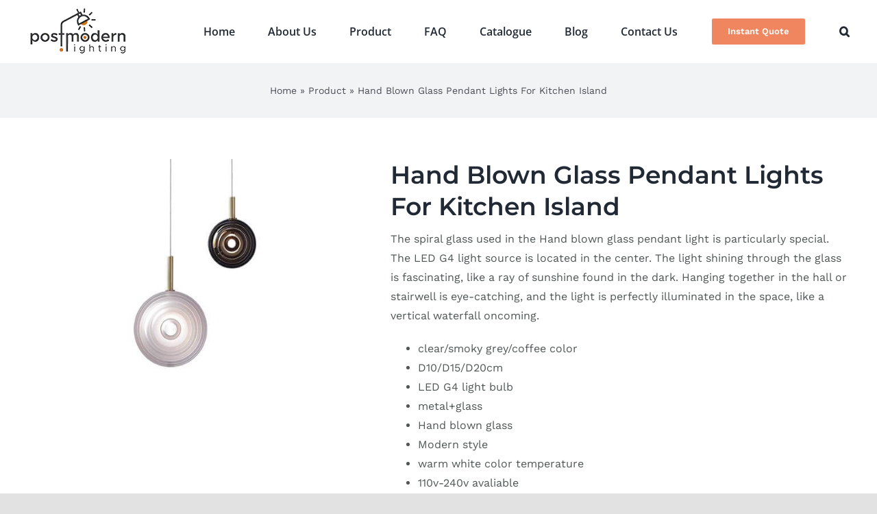

--- FILE ---
content_type: text/html; charset=UTF-8
request_url: https://postmodernlighting.com/product/hand-blown-glass-pendant-lights-for-kitchen-island/
body_size: 30736
content:
<!DOCTYPE html>
<html class="avada-html-layout-wide avada-html-header-position-top" lang="en-US" prefix="og: http://ogp.me/ns# fb: http://ogp.me/ns/fb#">
<head>
	<meta http-equiv="X-UA-Compatible" content="IE=edge" />
	<meta http-equiv="Content-Type" content="text/html; charset=utf-8"/>
	<meta name="viewport" content="width=device-width, initial-scale=1" />
	<meta name='robots' content='index, follow, max-image-preview:large, max-snippet:-1, max-video-preview:-1' />
<meta name="dlm-version" content="5.1.7">
	<!-- This site is optimized with the Yoast SEO plugin v26.8 - https://yoast.com/product/yoast-seo-wordpress/ -->
	<title>Hand Blown Glass Pendant Lights For Kitchen Island</title>
	<meta name="description" content="The spiral glass used in the Hand blown glass pendant light is particularly special. The LED G4 light source is located in the center." />
	<link rel="canonical" href="https://postmodernlighting.com/product/hand-blown-glass-pendant-lights-for-kitchen-island/" />
	<meta property="og:locale" content="en_US" />
	<meta property="og:type" content="article" />
	<meta property="og:title" content="Hand Blown Glass Pendant Lights For Kitchen Island" />
	<meta property="og:description" content="The spiral glass used in the Hand blown glass pendant light is particularly special. The LED G4 light source is located in the center." />
	<meta property="og:url" content="https://postmodernlighting.com/product/hand-blown-glass-pendant-lights-for-kitchen-island/" />
	<meta property="og:site_name" content="https://postmodernlighting.com/" />
	<meta property="article:modified_time" content="2026-01-26T05:33:50+00:00" />
	<meta property="og:image" content="https://postmodernlighting.com/wp-content/uploads/2023/08/Hand-blown-glass-pendant-lights-for-kitchen-island.jpg" />
	<meta property="og:image:width" content="600" />
	<meta property="og:image:height" content="600" />
	<meta property="og:image:type" content="image/jpeg" />
	<meta name="twitter:card" content="summary_large_image" />
	<meta name="twitter:label1" content="Est. reading time" />
	<meta name="twitter:data1" content="1 minute" />
	<script type="application/ld+json" class="yoast-schema-graph">{"@context":"https://schema.org","@graph":[{"@type":"WebPage","@id":"https://postmodernlighting.com/product/hand-blown-glass-pendant-lights-for-kitchen-island/","url":"https://postmodernlighting.com/product/hand-blown-glass-pendant-lights-for-kitchen-island/","name":"Hand Blown Glass Pendant Lights For Kitchen Island","isPartOf":{"@id":"https://postmodernlighting.com/#website"},"primaryImageOfPage":{"@id":"https://postmodernlighting.com/product/hand-blown-glass-pendant-lights-for-kitchen-island/#primaryimage"},"image":{"@id":"https://postmodernlighting.com/product/hand-blown-glass-pendant-lights-for-kitchen-island/#primaryimage"},"thumbnailUrl":"https://postmodernlighting.com/wp-content/uploads/2023/08/Hand-blown-glass-pendant-lights-for-kitchen-island.jpg","datePublished":"2023-08-20T09:37:27+00:00","dateModified":"2026-01-26T05:33:50+00:00","description":"The spiral glass used in the Hand blown glass pendant light is particularly special. The LED G4 light source is located in the center.","breadcrumb":{"@id":"https://postmodernlighting.com/product/hand-blown-glass-pendant-lights-for-kitchen-island/#breadcrumb"},"inLanguage":"en-US","potentialAction":[{"@type":"ReadAction","target":["https://postmodernlighting.com/product/hand-blown-glass-pendant-lights-for-kitchen-island/"]}]},{"@type":"ImageObject","inLanguage":"en-US","@id":"https://postmodernlighting.com/product/hand-blown-glass-pendant-lights-for-kitchen-island/#primaryimage","url":"https://postmodernlighting.com/wp-content/uploads/2023/08/Hand-blown-glass-pendant-lights-for-kitchen-island.jpg","contentUrl":"https://postmodernlighting.com/wp-content/uploads/2023/08/Hand-blown-glass-pendant-lights-for-kitchen-island.jpg","width":600,"height":600,"caption":"Hand blown glass pendant lights for kitchen island"},{"@type":"BreadcrumbList","@id":"https://postmodernlighting.com/product/hand-blown-glass-pendant-lights-for-kitchen-island/#breadcrumb","itemListElement":[{"@type":"ListItem","position":1,"name":"Home","item":"https://postmodernlighting.com/"},{"@type":"ListItem","position":2,"name":"Product","item":"https://postmodernlighting.com/product/"},{"@type":"ListItem","position":3,"name":"Hand Blown Glass Pendant Lights For Kitchen Island"}]},{"@type":"WebSite","@id":"https://postmodernlighting.com/#website","url":"https://postmodernlighting.com/","name":"https://postmodernlighting.com/","description":"https://postmodernlighting.com/","publisher":{"@id":"https://postmodernlighting.com/#organization"},"potentialAction":[{"@type":"SearchAction","target":{"@type":"EntryPoint","urlTemplate":"https://postmodernlighting.com/?s={search_term_string}"},"query-input":{"@type":"PropertyValueSpecification","valueRequired":true,"valueName":"search_term_string"}}],"inLanguage":"en-US"},{"@type":"Organization","@id":"https://postmodernlighting.com/#organization","name":"https://postmodernlighting.com/","url":"https://postmodernlighting.com/","logo":{"@type":"ImageObject","inLanguage":"en-US","@id":"https://postmodernlighting.com/#/schema/logo/image/","url":"https://postmodernlighting.com/wp-content/uploads/2023/09/postmodernlighting-logo-image.jpg","contentUrl":"https://postmodernlighting.com/wp-content/uploads/2023/09/postmodernlighting-logo-image.jpg","width":64,"height":64,"caption":"https://postmodernlighting.com/"},"image":{"@id":"https://postmodernlighting.com/#/schema/logo/image/"}}]}</script>
	<!-- / Yoast SEO plugin. -->



								<link rel="icon" href="https://postmodernlighting.com/wp-content/uploads/2023/09/postmodernlighting-logo-image.jpg" type="image/jpeg" />
		
		
		
									<meta name="description" content="ItemNo:P6830
 	Lamp Size:D10/D15/D20cm
 	Voltage avaliable:110V-240V
 	Material:metal+glass
 	Color:clear/smoky grey/coffee
 	Lamp source:LED G4(3000K)
 	Bulbs included:Included
 	MOQ:10pcs
 	Trade Terms:EXW, FOB, CIF, CNF
 	Payment:30% T/T in advance, 70% before shipping.
 	Certification:CE,ROHS for whole lamp ,SAA,CUL,UL for cable and lamp holder.
 	Warranty:2 years
 	Application:Living room, bedroom, kitchen room ,project hotel, child room, restaurant, shop, bar, coffee shop and so"/>
				
		<meta property="og:locale" content="en_US"/>
		<meta property="og:type" content="article"/>
		<meta property="og:site_name" content="https://postmodernlighting.com/"/>
		<meta property="og:title" content="Hand Blown Glass Pendant Lights For Kitchen Island"/>
				<meta property="og:description" content="ItemNo:P6830
 	Lamp Size:D10/D15/D20cm
 	Voltage avaliable:110V-240V
 	Material:metal+glass
 	Color:clear/smoky grey/coffee
 	Lamp source:LED G4(3000K)
 	Bulbs included:Included
 	MOQ:10pcs
 	Trade Terms:EXW, FOB, CIF, CNF
 	Payment:30% T/T in advance, 70% before shipping.
 	Certification:CE,ROHS for whole lamp ,SAA,CUL,UL for cable and lamp holder.
 	Warranty:2 years
 	Application:Living room, bedroom, kitchen room ,project hotel, child room, restaurant, shop, bar, coffee shop and so"/>
				<meta property="og:url" content="https://postmodernlighting.com/product/hand-blown-glass-pendant-lights-for-kitchen-island/"/>
													<meta property="article:modified_time" content="2026-01-26T05:33:50+00:00"/>
											<meta property="og:image" content="https://postmodernlighting.com/wp-content/uploads/2023/08/Hand-blown-glass-pendant-lights-for-kitchen-island.jpg"/>
		<meta property="og:image:width" content="600"/>
		<meta property="og:image:height" content="600"/>
		<meta property="og:image:type" content="image/jpeg"/>
				<style id='wp-img-auto-sizes-contain-inline-css' type='text/css'>
img:is([sizes=auto i],[sizes^="auto," i]){contain-intrinsic-size:3000px 1500px}
/*# sourceURL=wp-img-auto-sizes-contain-inline-css */
</style>
<style id='wp-block-library-inline-css' type='text/css'>
:root{--wp-block-synced-color:#7a00df;--wp-block-synced-color--rgb:122,0,223;--wp-bound-block-color:var(--wp-block-synced-color);--wp-editor-canvas-background:#ddd;--wp-admin-theme-color:#007cba;--wp-admin-theme-color--rgb:0,124,186;--wp-admin-theme-color-darker-10:#006ba1;--wp-admin-theme-color-darker-10--rgb:0,107,160.5;--wp-admin-theme-color-darker-20:#005a87;--wp-admin-theme-color-darker-20--rgb:0,90,135;--wp-admin-border-width-focus:2px}@media (min-resolution:192dpi){:root{--wp-admin-border-width-focus:1.5px}}.wp-element-button{cursor:pointer}:root .has-very-light-gray-background-color{background-color:#eee}:root .has-very-dark-gray-background-color{background-color:#313131}:root .has-very-light-gray-color{color:#eee}:root .has-very-dark-gray-color{color:#313131}:root .has-vivid-green-cyan-to-vivid-cyan-blue-gradient-background{background:linear-gradient(135deg,#00d084,#0693e3)}:root .has-purple-crush-gradient-background{background:linear-gradient(135deg,#34e2e4,#4721fb 50%,#ab1dfe)}:root .has-hazy-dawn-gradient-background{background:linear-gradient(135deg,#faaca8,#dad0ec)}:root .has-subdued-olive-gradient-background{background:linear-gradient(135deg,#fafae1,#67a671)}:root .has-atomic-cream-gradient-background{background:linear-gradient(135deg,#fdd79a,#004a59)}:root .has-nightshade-gradient-background{background:linear-gradient(135deg,#330968,#31cdcf)}:root .has-midnight-gradient-background{background:linear-gradient(135deg,#020381,#2874fc)}:root{--wp--preset--font-size--normal:16px;--wp--preset--font-size--huge:42px}.has-regular-font-size{font-size:1em}.has-larger-font-size{font-size:2.625em}.has-normal-font-size{font-size:var(--wp--preset--font-size--normal)}.has-huge-font-size{font-size:var(--wp--preset--font-size--huge)}.has-text-align-center{text-align:center}.has-text-align-left{text-align:left}.has-text-align-right{text-align:right}.has-fit-text{white-space:nowrap!important}#end-resizable-editor-section{display:none}.aligncenter{clear:both}.items-justified-left{justify-content:flex-start}.items-justified-center{justify-content:center}.items-justified-right{justify-content:flex-end}.items-justified-space-between{justify-content:space-between}.screen-reader-text{border:0;clip-path:inset(50%);height:1px;margin:-1px;overflow:hidden;padding:0;position:absolute;width:1px;word-wrap:normal!important}.screen-reader-text:focus{background-color:#ddd;clip-path:none;color:#444;display:block;font-size:1em;height:auto;left:5px;line-height:normal;padding:15px 23px 14px;text-decoration:none;top:5px;width:auto;z-index:100000}html :where(.has-border-color){border-style:solid}html :where([style*=border-top-color]){border-top-style:solid}html :where([style*=border-right-color]){border-right-style:solid}html :where([style*=border-bottom-color]){border-bottom-style:solid}html :where([style*=border-left-color]){border-left-style:solid}html :where([style*=border-width]){border-style:solid}html :where([style*=border-top-width]){border-top-style:solid}html :where([style*=border-right-width]){border-right-style:solid}html :where([style*=border-bottom-width]){border-bottom-style:solid}html :where([style*=border-left-width]){border-left-style:solid}html :where(img[class*=wp-image-]){height:auto;max-width:100%}:where(figure){margin:0 0 1em}html :where(.is-position-sticky){--wp-admin--admin-bar--position-offset:var(--wp-admin--admin-bar--height,0px)}@media screen and (max-width:600px){html :where(.is-position-sticky){--wp-admin--admin-bar--position-offset:0px}}

/*# sourceURL=wp-block-library-inline-css */
</style><link rel='stylesheet' id='wc-blocks-style-css' href='https://postmodernlighting.com/wp-content/plugins/woocommerce/assets/client/blocks/wc-blocks.css?ver=wc-10.4.3' type='text/css' media='all' />

<style id='classic-theme-styles-inline-css' type='text/css'>
/*! This file is auto-generated */
.wp-block-button__link{color:#fff;background-color:#32373c;border-radius:9999px;box-shadow:none;text-decoration:none;padding:calc(.667em + 2px) calc(1.333em + 2px);font-size:1.125em}.wp-block-file__button{background:#32373c;color:#fff;text-decoration:none}
/*# sourceURL=/wp-includes/css/classic-themes.min.css */
</style>
<link rel='stylesheet' id='widgetopts-styles-css' href='https://postmodernlighting.com/wp-content/plugins/widget-options/assets/css/widget-options.css?ver=4.1.3' type='text/css' media='all' />
<style id='woocommerce-inline-inline-css' type='text/css'>
.woocommerce form .form-row .required { visibility: visible; }
/*# sourceURL=woocommerce-inline-inline-css */
</style>
<link rel='stylesheet' id='fusion-dynamic-css-css' href='https://postmodernlighting.com/wp-content/uploads/fusion-styles/83e179dccccf4d39bd177ac71d134d1b.min.css?ver=3.14.2' type='text/css' media='all' />
<script type="text/template" id="tmpl-variation-template">
	<div class="woocommerce-variation-description">{{{ data.variation.variation_description }}}</div>
	<div class="woocommerce-variation-price">{{{ data.variation.price_html }}}</div>
	<div class="woocommerce-variation-availability">{{{ data.variation.availability_html }}}</div>
</script>
<script type="text/template" id="tmpl-unavailable-variation-template">
	<p role="alert">Sorry, this product is unavailable. Please choose a different combination.</p>
</script>
<script type="text/javascript" src="https://postmodernlighting.com/wp-includes/js/jquery/jquery.min.js?ver=3.7.1" id="jquery-core-js"></script>
<script type="text/javascript" src="https://postmodernlighting.com/wp-content/plugins/woocommerce/assets/js/zoom/jquery.zoom.min.js?ver=1.7.21-wc.10.4.3" id="wc-zoom-js" defer="defer" data-wp-strategy="defer"></script>
<script type="text/javascript" src="https://postmodernlighting.com/wp-content/plugins/woocommerce/assets/js/flexslider/jquery.flexslider.min.js?ver=2.7.2-wc.10.4.3" id="wc-flexslider-js" defer="defer" data-wp-strategy="defer"></script>
<script type="text/javascript" id="wc-single-product-js-extra">
/* <![CDATA[ */
var wc_single_product_params = {"i18n_required_rating_text":"Please select a rating","i18n_rating_options":["1 of 5 stars","2 of 5 stars","3 of 5 stars","4 of 5 stars","5 of 5 stars"],"i18n_product_gallery_trigger_text":"View full-screen image gallery","review_rating_required":"yes","flexslider":{"rtl":false,"animation":"slide","smoothHeight":true,"directionNav":true,"controlNav":"thumbnails","slideshow":false,"animationSpeed":500,"animationLoop":true,"allowOneSlide":false,"prevText":"\u003Ci class=\"awb-icon-angle-left\"\u003E\u003C/i\u003E","nextText":"\u003Ci class=\"awb-icon-angle-right\"\u003E\u003C/i\u003E"},"zoom_enabled":"1","zoom_options":[],"photoswipe_enabled":"","photoswipe_options":{"shareEl":false,"closeOnScroll":false,"history":false,"hideAnimationDuration":0,"showAnimationDuration":0},"flexslider_enabled":"1"};
//# sourceURL=wc-single-product-js-extra
/* ]]> */
</script>
<script type="text/javascript" src="https://postmodernlighting.com/wp-content/plugins/woocommerce/assets/js/frontend/single-product.min.js?ver=10.4.3" id="wc-single-product-js" defer="defer" data-wp-strategy="defer"></script>
<script type="text/javascript" src="https://postmodernlighting.com/wp-content/plugins/woocommerce/assets/js/jquery-blockui/jquery.blockUI.min.js?ver=2.7.0-wc.10.4.3" id="wc-jquery-blockui-js" defer="defer" data-wp-strategy="defer"></script>
<script type="text/javascript" src="https://postmodernlighting.com/wp-content/plugins/woocommerce/assets/js/js-cookie/js.cookie.min.js?ver=2.1.4-wc.10.4.3" id="wc-js-cookie-js" defer="defer" data-wp-strategy="defer"></script>
<script type="text/javascript" id="woocommerce-js-extra">
/* <![CDATA[ */
var woocommerce_params = {"ajax_url":"/wp-admin/admin-ajax.php","wc_ajax_url":"/?wc-ajax=%%endpoint%%","i18n_password_show":"Show password","i18n_password_hide":"Hide password"};
//# sourceURL=woocommerce-js-extra
/* ]]> */
</script>
<script type="text/javascript" src="https://postmodernlighting.com/wp-content/plugins/woocommerce/assets/js/frontend/woocommerce.min.js?ver=10.4.3" id="woocommerce-js" defer="defer" data-wp-strategy="defer"></script>
<script type="text/javascript" src="https://postmodernlighting.com/wp-includes/js/underscore.min.js?ver=1.13.7" id="underscore-js"></script>
<script type="text/javascript" id="wp-util-js-extra">
/* <![CDATA[ */
var _wpUtilSettings = {"ajax":{"url":"/wp-admin/admin-ajax.php"}};
//# sourceURL=wp-util-js-extra
/* ]]> */
</script>
<script type="text/javascript" src="https://postmodernlighting.com/wp-includes/js/wp-util.min.js?ver=6.9" id="wp-util-js"></script>
<script type="text/javascript" id="wc-add-to-cart-variation-js-extra">
/* <![CDATA[ */
var wc_add_to_cart_variation_params = {"wc_ajax_url":"/?wc-ajax=%%endpoint%%","i18n_no_matching_variations_text":"Sorry, no products matched your selection. Please choose a different combination.","i18n_make_a_selection_text":"Please select some product options before adding this product to your cart.","i18n_unavailable_text":"Sorry, this product is unavailable. Please choose a different combination.","i18n_reset_alert_text":"Your selection has been reset. Please select some product options before adding this product to your cart."};
//# sourceURL=wc-add-to-cart-variation-js-extra
/* ]]> */
</script>
<script type="text/javascript" src="https://postmodernlighting.com/wp-content/plugins/woocommerce/assets/js/frontend/add-to-cart-variation.min.js?ver=10.4.3" id="wc-add-to-cart-variation-js" defer="defer" data-wp-strategy="defer"></script>
<link rel="preload" href="https://postmodernlighting.com/wp-content/themes/Avada/includes/lib/assets/fonts/icomoon/awb-icons.woff" as="font" type="font/woff" crossorigin><link rel="preload" href="//postmodernlighting.com/wp-content/themes/Avada/includes/lib/assets/fonts/fontawesome/webfonts/fa-brands-400.woff2" as="font" type="font/woff2" crossorigin><link rel="preload" href="//postmodernlighting.com/wp-content/themes/Avada/includes/lib/assets/fonts/fontawesome/webfonts/fa-regular-400.woff2" as="font" type="font/woff2" crossorigin><link rel="preload" href="//postmodernlighting.com/wp-content/themes/Avada/includes/lib/assets/fonts/fontawesome/webfonts/fa-solid-900.woff2" as="font" type="font/woff2" crossorigin><style type="text/css" id="css-fb-visibility">@media screen and (max-width: 640px){.fusion-no-small-visibility{display:none !important;}body .sm-text-align-center{text-align:center !important;}body .sm-text-align-left{text-align:left !important;}body .sm-text-align-right{text-align:right !important;}body .sm-text-align-justify{text-align:justify !important;}body .sm-flex-align-center{justify-content:center !important;}body .sm-flex-align-flex-start{justify-content:flex-start !important;}body .sm-flex-align-flex-end{justify-content:flex-end !important;}body .sm-mx-auto{margin-left:auto !important;margin-right:auto !important;}body .sm-ml-auto{margin-left:auto !important;}body .sm-mr-auto{margin-right:auto !important;}body .fusion-absolute-position-small{position:absolute;width:100%;}.awb-sticky.awb-sticky-small{ position: sticky; top: var(--awb-sticky-offset,0); }}@media screen and (min-width: 641px) and (max-width: 1024px){.fusion-no-medium-visibility{display:none !important;}body .md-text-align-center{text-align:center !important;}body .md-text-align-left{text-align:left !important;}body .md-text-align-right{text-align:right !important;}body .md-text-align-justify{text-align:justify !important;}body .md-flex-align-center{justify-content:center !important;}body .md-flex-align-flex-start{justify-content:flex-start !important;}body .md-flex-align-flex-end{justify-content:flex-end !important;}body .md-mx-auto{margin-left:auto !important;margin-right:auto !important;}body .md-ml-auto{margin-left:auto !important;}body .md-mr-auto{margin-right:auto !important;}body .fusion-absolute-position-medium{position:absolute;width:100%;}.awb-sticky.awb-sticky-medium{ position: sticky; top: var(--awb-sticky-offset,0); }}@media screen and (min-width: 1025px){.fusion-no-large-visibility{display:none !important;}body .lg-text-align-center{text-align:center !important;}body .lg-text-align-left{text-align:left !important;}body .lg-text-align-right{text-align:right !important;}body .lg-text-align-justify{text-align:justify !important;}body .lg-flex-align-center{justify-content:center !important;}body .lg-flex-align-flex-start{justify-content:flex-start !important;}body .lg-flex-align-flex-end{justify-content:flex-end !important;}body .lg-mx-auto{margin-left:auto !important;margin-right:auto !important;}body .lg-ml-auto{margin-left:auto !important;}body .lg-mr-auto{margin-right:auto !important;}body .fusion-absolute-position-large{position:absolute;width:100%;}.awb-sticky.awb-sticky-large{ position: sticky; top: var(--awb-sticky-offset,0); }}</style>	<noscript><style>.woocommerce-product-gallery{ opacity: 1 !important; }</style></noscript>
			<style type="text/css" id="wp-custom-css">
			td,tr{border:1px solid #eee;padding:10px;}
#main .product .product_title {margin-bottom:-60px !important;}
.yith-ywraq-add-to-quote a, .yith_ywraq_add_item_browse_message a {
    font-size: 14px!important;
padding-top:10px !important;
padding-bottom:10px !important;
padding-right:20px !important;
padding-left:20px !important;
}
.fusion-tabs.horizontal-tabs.clean .nav-tabs li .tab-link { margin-right: 10px;  }		</style>
				<script type="text/javascript">
			var doc = document.documentElement;
			doc.setAttribute( 'data-useragent', navigator.userAgent );
		</script>
		<!-- Google tag (gtag.js) -->
<script async src="https://www.googletagmanager.com/gtag/js?id=G-CXS0XJRJ3W"></script>
<script>
  window.dataLayer = window.dataLayer || [];
  function gtag(){dataLayer.push(arguments);}
  gtag('js', new Date());

  gtag('config', 'G-CXS0XJRJ3W');
</script><noscript><style>.perfmatters-lazy[data-src]{display:none !important;}</style></noscript><style>.perfmatters-lazy.pmloaded,.perfmatters-lazy.pmloaded>img,.perfmatters-lazy>img.pmloaded,.perfmatters-lazy[data-ll-status=entered]{animation:500ms pmFadeIn}@keyframes pmFadeIn{0%{opacity:0}100%{opacity:1}}</style>
	<!-- Google tag (gtag.js) -->
<script async src="https://www.googletagmanager.com/gtag/js?id=AW-11363200208"></script>
<script>
  window.dataLayer = window.dataLayer || [];
  function gtag(){dataLayer.push(arguments);}
  gtag('js', new Date());

  gtag('config', 'AW-11363200208');
</script><meta name="generator" content="WP Rocket 3.20.3" data-wpr-features="wpr_desktop" /></head>

<body class="wp-singular product-template-default single single-product postid-1987 wp-theme-Avada wp-child-theme-Avada-Child-Theme theme-Avada woocommerce woocommerce-page woocommerce-no-js fusion-image-hovers fusion-pagination-sizing fusion-button_type-flat fusion-button_span-no fusion-button_gradient-linear avada-image-rollover-circle-yes avada-image-rollover-yes avada-image-rollover-direction-left fusion-body ltr fusion-sticky-header no-tablet-sticky-header no-mobile-sticky-header no-mobile-slidingbar no-mobile-totop avada-has-rev-slider-styles fusion-disable-outline fusion-sub-menu-fade mobile-logo-pos-left layout-wide-mode avada-has-boxed-modal-shadow- layout-scroll-offset-full avada-has-zero-margin-offset-top fusion-top-header menu-text-align-center fusion-woo-product-design-classic fusion-woo-shop-page-columns-4 fusion-woo-related-columns-4 fusion-woo-archive-page-columns-3 avada-has-woo-gallery-disabled woo-tabs-horizontal woo-sale-badge-circle woo-outofstock-badge-top_bar mobile-menu-design-classic fusion-show-pagination-text fusion-header-layout-v1 avada-responsive avada-footer-fx-none avada-menu-highlight-style-bottombar fusion-search-form-clean fusion-main-menu-search-overlay fusion-avatar-circle avada-dropdown-styles avada-blog-layout-large avada-blog-archive-layout-large avada-header-shadow-no avada-menu-icon-position-left avada-has-megamenu-shadow avada-has-mobile-menu-search avada-has-main-nav-search-icon avada-has-breadcrumb-mobile-hidden avada-has-titlebar-bar_and_content avada-header-border-color-full-transparent avada-has-pagination-width_height avada-flyout-menu-direction-fade avada-ec-views-v1" data-awb-post-id="1987">
		<a class="skip-link screen-reader-text" href="#content">Skip to content</a>

	<div data-rocket-location-hash="1bedd667ccdb0f2ae6123868cb70086e" id="boxed-wrapper">
		
		<div data-rocket-location-hash="c748e83a99a8efa38397a49b963eb39a" id="wrapper" class="fusion-wrapper">
			<div data-rocket-location-hash="30e21cd0d1ab48664f94f36d4ec80340" id="home" style="position:relative;top:-1px;"></div>
							
					
			<header data-rocket-location-hash="6a3c4ea792bfdd798d2d351fb8fd07c9" class="fusion-header-wrapper">
				<div class="fusion-header-v1 fusion-logo-alignment fusion-logo-left fusion-sticky-menu- fusion-sticky-logo-1 fusion-mobile-logo-  fusion-mobile-menu-design-classic">
					<div class="fusion-header-sticky-height"></div>
<div class="fusion-header">
	<div class="fusion-row">
					<div class="fusion-logo" data-margin-top="10px" data-margin-bottom="10px" data-margin-left="0px" data-margin-right="0px">
			<a class="fusion-logo-link"  href="https://postmodernlighting.com/" >

						<!-- standard logo -->
			<img src="data:image/svg+xml,%3Csvg%20xmlns=&#039;http://www.w3.org/2000/svg&#039;%20width=&#039;149&#039;%20height=&#039;70&#039;%20viewBox=&#039;0%200%20149%2070&#039;%3E%3C/svg%3E" width="149" height="70" alt="https://postmodernlighting.com/ Logo" data-retina_logo_url class="fusion-standard-logo perfmatters-lazy" data-src="https://postmodernlighting.com/wp-content/uploads/2026/01/logo-01.webp" data-srcset="https://postmodernlighting.com/wp-content/uploads/2026/01/logo-01.webp 1x" /><noscript><img src="https://postmodernlighting.com/wp-content/uploads/2026/01/logo-01.webp" srcset="https://postmodernlighting.com/wp-content/uploads/2026/01/logo-01.webp 1x" width="149" height="70" alt="https://postmodernlighting.com/ Logo" data-retina_logo_url="" class="fusion-standard-logo" /></noscript>

			
											<!-- sticky header logo -->
				<img src="data:image/svg+xml,%3Csvg%20xmlns=&#039;http://www.w3.org/2000/svg&#039;%20width=&#039;149&#039;%20height=&#039;70&#039;%20viewBox=&#039;0%200%20149%2070&#039;%3E%3C/svg%3E" width="149" height="70" alt="https://postmodernlighting.com/ Logo" data-retina_logo_url class="fusion-sticky-logo perfmatters-lazy" data-src="https://postmodernlighting.com/wp-content/uploads/2026/01/logo-01.webp" data-srcset="https://postmodernlighting.com/wp-content/uploads/2026/01/logo-01.webp 1x" /><noscript><img src="https://postmodernlighting.com/wp-content/uploads/2026/01/logo-01.webp" srcset="https://postmodernlighting.com/wp-content/uploads/2026/01/logo-01.webp 1x" width="149" height="70" alt="https://postmodernlighting.com/ Logo" data-retina_logo_url="" class="fusion-sticky-logo" /></noscript>
					</a>
		</div>		<nav class="fusion-main-menu" aria-label="Main Menu"><div class="fusion-overlay-search">		<form role="search" class="searchform fusion-search-form  fusion-search-form-clean" method="get" action="https://postmodernlighting.com/">
			<div class="fusion-search-form-content">

				
				<div class="fusion-search-field search-field">
					<label><span class="screen-reader-text">Search for:</span>
													<input type="search" value="" name="s" class="s" placeholder="Search..." required aria-required="true" aria-label="Search..."/>
											</label>
				</div>
				<div class="fusion-search-button search-button">
					<input type="submit" class="fusion-search-submit searchsubmit" aria-label="Search" value="&#xf002;" />
									</div>

				
			</div>


			
		</form>
		<div class="fusion-search-spacer"></div><a href="#" role="button" aria-label="Close Search" class="fusion-close-search"></a></div><ul id="menu-main-menu" class="fusion-menu"><li  id="menu-item-18"  class="menu-item menu-item-type-post_type menu-item-object-page menu-item-home menu-item-18"  data-item-id="18"><a  href="https://postmodernlighting.com/" class="fusion-bottombar-highlight"><span class="menu-text">Home</span></a></li><li  id="menu-item-21"  class="menu-item menu-item-type-post_type menu-item-object-page menu-item-21"  data-item-id="21"><a  href="https://postmodernlighting.com/about-us/" class="fusion-bottombar-highlight"><span class="menu-text">About Us</span></a></li><li  id="menu-item-393"  class="menu-item menu-item-type-post_type menu-item-object-page menu-item-has-children current_page_parent menu-item-393 fusion-dropdown-menu"  data-item-id="393"><a  href="https://postmodernlighting.com/product/" class="fusion-bottombar-highlight"><span class="menu-text">Product</span></a><ul class="sub-menu"><li  id="menu-item-1753"  class="menu-item menu-item-type-post_type menu-item-object-page menu-item-has-children menu-item-1753 fusion-dropdown-submenu" ><a  href="https://postmodernlighting.com/chandelier/" class="fusion-bottombar-highlight"><span>Chandeliers</span></a><ul class="sub-menu"><li  id="menu-item-1754"  class="menu-item menu-item-type-post_type menu-item-object-page menu-item-1754" ><a  href="https://postmodernlighting.com/luxury-chandeliers/" class="fusion-bottombar-highlight"><span>Crystal chandeliers</span></a></li><li  id="menu-item-1755"  class="menu-item menu-item-type-post_type menu-item-object-page menu-item-1755" ><a  href="https://postmodernlighting.com/modern-chandeliers/" class="fusion-bottombar-highlight"><span>Modern chandeliers</span></a></li><li  id="menu-item-1756"  class="menu-item menu-item-type-post_type menu-item-object-page menu-item-1756" ><a  href="https://postmodernlighting.com/rattan-chandeliers/" class="fusion-bottombar-highlight"><span>Rattan chandeliers</span></a></li></ul></li><li  id="menu-item-1757"  class="menu-item menu-item-type-post_type menu-item-object-page menu-item-has-children menu-item-1757 fusion-dropdown-submenu" ><a  href="https://postmodernlighting.com/pendant-lights/" class="fusion-bottombar-highlight"><span>Pendant lights</span></a><ul class="sub-menu"><li  id="menu-item-1758"  class="menu-item menu-item-type-post_type menu-item-object-page menu-item-1758" ><a  href="https://postmodernlighting.com/small-pendant-lights/" class="fusion-bottombar-highlight"><span>Small pendant lights</span></a></li><li  id="menu-item-1760"  class="menu-item menu-item-type-post_type menu-item-object-page menu-item-1760" ><a  href="https://postmodernlighting.com/modern-pendant-lights/" class="fusion-bottombar-highlight"><span>Modern pendant lights</span></a></li><li  id="menu-item-1761"  class="menu-item menu-item-type-post_type menu-item-object-page menu-item-1761" ><a  href="https://postmodernlighting.com/glass-pendant-lights/" class="fusion-bottombar-highlight"><span>Glass pendant lights</span></a></li><li  id="menu-item-1759"  class="menu-item menu-item-type-post_type menu-item-object-page menu-item-1759" ><a  href="https://postmodernlighting.com/wood-pendant-lights/" class="fusion-bottombar-highlight"><span>Wood pendant lights</span></a></li></ul></li><li  id="menu-item-1762"  class="menu-item menu-item-type-post_type menu-item-object-page menu-item-has-children menu-item-1762 fusion-dropdown-submenu" ><a  href="https://postmodernlighting.com/wall-lights/" class="fusion-bottombar-highlight"><span>Wall lights</span></a><ul class="sub-menu"><li  id="menu-item-1763"  class="menu-item menu-item-type-post_type menu-item-object-page menu-item-1763" ><a  href="https://postmodernlighting.com/modern-wall-lights/" class="fusion-bottombar-highlight"><span>Modern wall lights</span></a></li><li  id="menu-item-1764"  class="menu-item menu-item-type-post_type menu-item-object-page menu-item-1764" ><a  href="https://postmodernlighting.com/marble-wall-lights/" class="fusion-bottombar-highlight"><span>Marble wall lights</span></a></li><li  id="menu-item-1765"  class="menu-item menu-item-type-post_type menu-item-object-page menu-item-1765" ><a  href="https://postmodernlighting.com/wood-wall-lights/" class="fusion-bottombar-highlight"><span>Wood wall lights</span></a></li></ul></li><li  id="menu-item-1767"  class="menu-item menu-item-type-post_type menu-item-object-page menu-item-has-children menu-item-1767 fusion-dropdown-submenu" ><a  href="https://postmodernlighting.com/table-lamps/" class="fusion-bottombar-highlight"><span>Table lamps</span></a><ul class="sub-menu"><li  id="menu-item-1769"  class="menu-item menu-item-type-post_type menu-item-object-page menu-item-1769" ><a  href="https://postmodernlighting.com/modern-table-lamps/" class="fusion-bottombar-highlight"><span>Modern table lamps</span></a></li><li  id="menu-item-1768"  class="menu-item menu-item-type-post_type menu-item-object-page menu-item-1768" ><a  href="https://postmodernlighting.com/wood-table-lamps/" class="fusion-bottombar-highlight"><span>Wood table lamps</span></a></li></ul></li><li  id="menu-item-1771"  class="menu-item menu-item-type-post_type menu-item-object-page menu-item-has-children menu-item-1771 fusion-dropdown-submenu" ><a  href="https://postmodernlighting.com/floor-lamps/" class="fusion-bottombar-highlight"><span>Floor lamps</span></a><ul class="sub-menu"><li  id="menu-item-1773"  class="menu-item menu-item-type-post_type menu-item-object-page menu-item-1773" ><a  href="https://postmodernlighting.com/modern-floor-lamps/" class="fusion-bottombar-highlight"><span>Modern floor lamps</span></a></li><li  id="menu-item-1772"  class="menu-item menu-item-type-post_type menu-item-object-page menu-item-1772" ><a  href="https://postmodernlighting.com/wood-floor-lamps/" class="fusion-bottombar-highlight"><span>Wood floor lamps</span></a></li></ul></li></ul></li><li  id="menu-item-22"  class="menu-item menu-item-type-post_type menu-item-object-page menu-item-22"  data-item-id="22"><a  href="https://postmodernlighting.com/faq/" class="fusion-bottombar-highlight"><span class="menu-text">FAQ</span></a></li><li  id="menu-item-1832"  class="menu-item menu-item-type-post_type menu-item-object-page menu-item-1832"  data-item-id="1832"><a  href="https://postmodernlighting.com/catalogue/" class="fusion-bottombar-highlight"><span class="menu-text">Catalogue</span></a></li><li  id="menu-item-20"  class="menu-item menu-item-type-post_type menu-item-object-page menu-item-20"  data-item-id="20"><a  href="https://postmodernlighting.com/blog/" class="fusion-bottombar-highlight"><span class="menu-text">Blog</span></a></li><li  id="menu-item-19"  class="menu-item menu-item-type-post_type menu-item-object-page menu-item-19"  data-item-id="19"><a  href="https://postmodernlighting.com/contact-us/" class="fusion-bottombar-highlight"><span class="menu-text">Contact Us</span></a></li><li  id="menu-item-1550"  class="menu-item menu-item-type-custom menu-item-object-custom menu-item-1550 fusion-menu-item-button"  data-item-id="1550"><a  href="#" class="fusion-bottombar-highlight" data-toggle="modal" data-target=".quote1"><span class="menu-text fusion-button button-default button-medium">Instant Quote</span></a></li><li class="fusion-custom-menu-item fusion-main-menu-search fusion-search-overlay"><a class="fusion-main-menu-icon" href="#" aria-label="Search" data-title="Search" title="Search" role="button" aria-expanded="false"></a></li></ul></nav>
<nav class="fusion-mobile-nav-holder fusion-mobile-menu-text-align-left" aria-label="Main Menu Mobile"></nav>

		
<div class="fusion-clearfix"></div>
<div class="fusion-mobile-menu-search">
			<form role="search" class="searchform fusion-search-form  fusion-search-form-clean" method="get" action="https://postmodernlighting.com/">
			<div class="fusion-search-form-content">

				
				<div class="fusion-search-field search-field">
					<label><span class="screen-reader-text">Search for:</span>
													<input type="search" value="" name="s" class="s" placeholder="Search..." required aria-required="true" aria-label="Search..."/>
											</label>
				</div>
				<div class="fusion-search-button search-button">
					<input type="submit" class="fusion-search-submit searchsubmit" aria-label="Search" value="&#xf002;" />
									</div>

				
			</div>


			
		</form>
		</div>
			</div>
</div>
				</div>
				<div class="fusion-clearfix"></div>
			</header>
								
							<div data-rocket-location-hash="ae09952dcb51da4b7e7510d1894525f4" id="sliders-container" class="fusion-slider-visibility">
					</div>
				
					
							
			<section data-rocket-location-hash="976aa7e7668c262d80fc7d06da9e28a6" class="avada-page-titlebar-wrapper" aria-label="Page Title Bar">
	<div class="fusion-page-title-bar fusion-page-title-bar-none fusion-page-title-bar-center">
		<div class="fusion-page-title-row">
			<div class="fusion-page-title-wrapper">
				<div class="fusion-page-title-captions">

					
																		<div class="fusion-page-title-secondary">
								<nav class="fusion-breadcrumbs awb-yoast-breadcrumbs" aria-label="Breadcrumb"><span><span><a href="https://postmodernlighting.com/">Home</a></span> » <span><a href="https://postmodernlighting.com/product/">Product</a></span> » <span class="breadcrumb_last" aria-current="page">Hand Blown Glass Pendant Lights For Kitchen Island</span></span></nav>							</div>
											
				</div>

				
			</div>
		</div>
	</div>
</section>

						<main data-rocket-location-hash="066f15242d1cc3d2edb984d5831af75a" id="main" class="clearfix ">
				<div class="fusion-row" style="">

			<div class="woocommerce-container">
			<section id="content" class="" style="width: 100%;">
		
					
			<div class="woocommerce-notices-wrapper"></div><div id="product-1987" class="product type-product post-1987 status-publish first instock product_cat-pendant-lights has-post-thumbnail shipping-taxable product-type-simple product-grid-view">

	<div class="avada-single-product-gallery-wrapper avada-product-images-global avada-product-images-thumbnails-bottom">
<div class="woocommerce-product-gallery woocommerce-product-gallery--with-images woocommerce-product-gallery--columns-4 images avada-product-gallery" data-columns="4" style="opacity: 0; transition: opacity .25s ease-in-out;">
	<div class="woocommerce-product-gallery__wrapper">
		<div data-thumb="https://postmodernlighting.com/wp-content/uploads/2023/08/Hand-blown-glass-pendant-lights-for-kitchen-island-200x200.jpg" data-thumb-alt="Hand blown glass pendant lights for kitchen island" data-thumb-srcset="https://postmodernlighting.com/wp-content/uploads/2023/08/Hand-blown-glass-pendant-lights-for-kitchen-island-66x66.jpg 66w, https://postmodernlighting.com/wp-content/uploads/2023/08/Hand-blown-glass-pendant-lights-for-kitchen-island-80x80.jpg 80w, https://postmodernlighting.com/wp-content/uploads/2023/08/Hand-blown-glass-pendant-lights-for-kitchen-island-200x200.jpg 200w, https://postmodernlighting.com/wp-content/uploads/2023/08/Hand-blown-glass-pendant-lights-for-kitchen-island-300x300.jpg 300w, https://postmodernlighting.com/wp-content/uploads/2023/08/Hand-blown-glass-pendant-lights-for-kitchen-island-400x400.jpg 400w, https://postmodernlighting.com/wp-content/uploads/2023/08/Hand-blown-glass-pendant-lights-for-kitchen-island-500x500.jpg 500w, https://postmodernlighting.com/wp-content/uploads/2023/08/Hand-blown-glass-pendant-lights-for-kitchen-island.jpg 600w"  data-thumb-sizes="(max-width: 200px) 100vw, 200px" class="woocommerce-product-gallery__image"><a href="https://postmodernlighting.com/wp-content/uploads/2023/08/Hand-blown-glass-pendant-lights-for-kitchen-island.jpg"><img width="600" height="600" src="https://postmodernlighting.com/wp-content/uploads/2023/08/Hand-blown-glass-pendant-lights-for-kitchen-island.jpg" class="wp-post-image" alt="Hand blown glass pendant lights for kitchen island" data-caption="" data-src="https://postmodernlighting.com/wp-content/uploads/2023/08/Hand-blown-glass-pendant-lights-for-kitchen-island.jpg" data-large_image="https://postmodernlighting.com/wp-content/uploads/2023/08/Hand-blown-glass-pendant-lights-for-kitchen-island.jpg" data-large_image_width="600" data-large_image_height="600" decoding="async" fetchpriority="high" srcset="https://postmodernlighting.com/wp-content/uploads/2023/08/Hand-blown-glass-pendant-lights-for-kitchen-island-66x66.jpg 66w, https://postmodernlighting.com/wp-content/uploads/2023/08/Hand-blown-glass-pendant-lights-for-kitchen-island-80x80.jpg 80w, https://postmodernlighting.com/wp-content/uploads/2023/08/Hand-blown-glass-pendant-lights-for-kitchen-island-200x200.jpg 200w, https://postmodernlighting.com/wp-content/uploads/2023/08/Hand-blown-glass-pendant-lights-for-kitchen-island-300x300.jpg 300w, https://postmodernlighting.com/wp-content/uploads/2023/08/Hand-blown-glass-pendant-lights-for-kitchen-island-400x400.jpg 400w, https://postmodernlighting.com/wp-content/uploads/2023/08/Hand-blown-glass-pendant-lights-for-kitchen-island-500x500.jpg 500w, https://postmodernlighting.com/wp-content/uploads/2023/08/Hand-blown-glass-pendant-lights-for-kitchen-island.jpg 600w" sizes="(max-width: 600px) 100vw, 600px" /></a><a class="avada-product-gallery-lightbox-trigger" href="https://postmodernlighting.com/wp-content/uploads/2023/08/Hand-blown-glass-pendant-lights-for-kitchen-island.jpg" data-rel="iLightbox[product-gallery]" alt="Hand blown glass pendant lights for kitchen island" data-title="Hand blown glass pendant lights for kitchen island" title="Hand blown glass pendant lights for kitchen island" data-caption=""></a></div><div data-thumb="https://postmodernlighting.com/wp-content/uploads/2023/08/Coffee-color-hand-blown-glass-pendant-lights-200x200.jpg" data-thumb-alt="Hand Blown Glass Pendant Lights For Kitchen Island - Image 2" data-thumb-srcset="https://postmodernlighting.com/wp-content/uploads/2023/08/Coffee-color-hand-blown-glass-pendant-lights-66x66.jpg 66w, https://postmodernlighting.com/wp-content/uploads/2023/08/Coffee-color-hand-blown-glass-pendant-lights-80x80.jpg 80w, https://postmodernlighting.com/wp-content/uploads/2023/08/Coffee-color-hand-blown-glass-pendant-lights-200x200.jpg 200w, https://postmodernlighting.com/wp-content/uploads/2023/08/Coffee-color-hand-blown-glass-pendant-lights-300x300.jpg 300w, https://postmodernlighting.com/wp-content/uploads/2023/08/Coffee-color-hand-blown-glass-pendant-lights-400x400.jpg 400w, https://postmodernlighting.com/wp-content/uploads/2023/08/Coffee-color-hand-blown-glass-pendant-lights-500x500.jpg 500w, https://postmodernlighting.com/wp-content/uploads/2023/08/Coffee-color-hand-blown-glass-pendant-lights.jpg 600w"  data-thumb-sizes="(max-width: 200px) 100vw, 200px" class="woocommerce-product-gallery__image"><a href="https://postmodernlighting.com/wp-content/uploads/2023/08/Coffee-color-hand-blown-glass-pendant-lights.jpg"><img width="600" height="600" src="data:image/svg+xml,%3Csvg%20xmlns=&#039;http://www.w3.org/2000/svg&#039;%20width=&#039;600&#039;%20height=&#039;600&#039;%20viewBox=&#039;0%200%20600%20600&#039;%3E%3C/svg%3E" class="perfmatters-lazy" alt="Hand Blown Glass Pendant Lights For Kitchen Island - Image 2" data-caption data-src="https://postmodernlighting.com/wp-content/uploads/2023/08/Coffee-color-hand-blown-glass-pendant-lights.jpg" data-large_image="https://postmodernlighting.com/wp-content/uploads/2023/08/Coffee-color-hand-blown-glass-pendant-lights.jpg" data-large_image_width="600" data-large_image_height="600" decoding="async" data-srcset="https://postmodernlighting.com/wp-content/uploads/2023/08/Coffee-color-hand-blown-glass-pendant-lights-66x66.jpg 66w, https://postmodernlighting.com/wp-content/uploads/2023/08/Coffee-color-hand-blown-glass-pendant-lights-80x80.jpg 80w, https://postmodernlighting.com/wp-content/uploads/2023/08/Coffee-color-hand-blown-glass-pendant-lights-200x200.jpg 200w, https://postmodernlighting.com/wp-content/uploads/2023/08/Coffee-color-hand-blown-glass-pendant-lights-300x300.jpg 300w, https://postmodernlighting.com/wp-content/uploads/2023/08/Coffee-color-hand-blown-glass-pendant-lights-400x400.jpg 400w, https://postmodernlighting.com/wp-content/uploads/2023/08/Coffee-color-hand-blown-glass-pendant-lights-500x500.jpg 500w, https://postmodernlighting.com/wp-content/uploads/2023/08/Coffee-color-hand-blown-glass-pendant-lights.jpg 600w" data-sizes="(max-width: 600px) 100vw, 600px" /><noscript><img width="600" height="600" src="https://postmodernlighting.com/wp-content/uploads/2023/08/Coffee-color-hand-blown-glass-pendant-lights.jpg" class="" alt="Hand Blown Glass Pendant Lights For Kitchen Island - Image 2" data-caption="" data-src="https://postmodernlighting.com/wp-content/uploads/2023/08/Coffee-color-hand-blown-glass-pendant-lights.jpg" data-large_image="https://postmodernlighting.com/wp-content/uploads/2023/08/Coffee-color-hand-blown-glass-pendant-lights.jpg" data-large_image_width="600" data-large_image_height="600" decoding="async" srcset="https://postmodernlighting.com/wp-content/uploads/2023/08/Coffee-color-hand-blown-glass-pendant-lights-66x66.jpg 66w, https://postmodernlighting.com/wp-content/uploads/2023/08/Coffee-color-hand-blown-glass-pendant-lights-80x80.jpg 80w, https://postmodernlighting.com/wp-content/uploads/2023/08/Coffee-color-hand-blown-glass-pendant-lights-200x200.jpg 200w, https://postmodernlighting.com/wp-content/uploads/2023/08/Coffee-color-hand-blown-glass-pendant-lights-300x300.jpg 300w, https://postmodernlighting.com/wp-content/uploads/2023/08/Coffee-color-hand-blown-glass-pendant-lights-400x400.jpg 400w, https://postmodernlighting.com/wp-content/uploads/2023/08/Coffee-color-hand-blown-glass-pendant-lights-500x500.jpg 500w, https://postmodernlighting.com/wp-content/uploads/2023/08/Coffee-color-hand-blown-glass-pendant-lights.jpg 600w" sizes="(max-width: 600px) 100vw, 600px" /></noscript></a><a class="avada-product-gallery-lightbox-trigger" href="https://postmodernlighting.com/wp-content/uploads/2023/08/Coffee-color-hand-blown-glass-pendant-lights.jpg" data-rel="iLightbox[product-gallery]" alt="" data-title="Coffee color hand blown glass pendant lights" title="Coffee color hand blown glass pendant lights" data-caption=""></a></div><div data-thumb="https://postmodernlighting.com/wp-content/uploads/2023/08/Combination-hand-blown-glass-pendant-lights-200x200.jpg" data-thumb-alt="Combination hand blown glass pendant lights" data-thumb-srcset="https://postmodernlighting.com/wp-content/uploads/2023/08/Combination-hand-blown-glass-pendant-lights-66x66.jpg 66w, https://postmodernlighting.com/wp-content/uploads/2023/08/Combination-hand-blown-glass-pendant-lights-80x80.jpg 80w, https://postmodernlighting.com/wp-content/uploads/2023/08/Combination-hand-blown-glass-pendant-lights-200x200.jpg 200w, https://postmodernlighting.com/wp-content/uploads/2023/08/Combination-hand-blown-glass-pendant-lights-300x300.jpg 300w, https://postmodernlighting.com/wp-content/uploads/2023/08/Combination-hand-blown-glass-pendant-lights-400x400.jpg 400w, https://postmodernlighting.com/wp-content/uploads/2023/08/Combination-hand-blown-glass-pendant-lights-500x500.jpg 500w, https://postmodernlighting.com/wp-content/uploads/2023/08/Combination-hand-blown-glass-pendant-lights.jpg 600w"  data-thumb-sizes="(max-width: 200px) 100vw, 200px" class="woocommerce-product-gallery__image"><a href="https://postmodernlighting.com/wp-content/uploads/2023/08/Combination-hand-blown-glass-pendant-lights.jpg"><img width="600" height="600" src="data:image/svg+xml,%3Csvg%20xmlns=&#039;http://www.w3.org/2000/svg&#039;%20width=&#039;600&#039;%20height=&#039;600&#039;%20viewBox=&#039;0%200%20600%20600&#039;%3E%3C/svg%3E" class="perfmatters-lazy" alt="Combination hand blown glass pendant lights" data-caption data-src="https://postmodernlighting.com/wp-content/uploads/2023/08/Combination-hand-blown-glass-pendant-lights.jpg" data-large_image="https://postmodernlighting.com/wp-content/uploads/2023/08/Combination-hand-blown-glass-pendant-lights.jpg" data-large_image_width="600" data-large_image_height="600" decoding="async" data-srcset="https://postmodernlighting.com/wp-content/uploads/2023/08/Combination-hand-blown-glass-pendant-lights-66x66.jpg 66w, https://postmodernlighting.com/wp-content/uploads/2023/08/Combination-hand-blown-glass-pendant-lights-80x80.jpg 80w, https://postmodernlighting.com/wp-content/uploads/2023/08/Combination-hand-blown-glass-pendant-lights-200x200.jpg 200w, https://postmodernlighting.com/wp-content/uploads/2023/08/Combination-hand-blown-glass-pendant-lights-300x300.jpg 300w, https://postmodernlighting.com/wp-content/uploads/2023/08/Combination-hand-blown-glass-pendant-lights-400x400.jpg 400w, https://postmodernlighting.com/wp-content/uploads/2023/08/Combination-hand-blown-glass-pendant-lights-500x500.jpg 500w, https://postmodernlighting.com/wp-content/uploads/2023/08/Combination-hand-blown-glass-pendant-lights.jpg 600w" data-sizes="(max-width: 600px) 100vw, 600px" /><noscript><img width="600" height="600" src="https://postmodernlighting.com/wp-content/uploads/2023/08/Combination-hand-blown-glass-pendant-lights.jpg" class="" alt="Combination hand blown glass pendant lights" data-caption="" data-src="https://postmodernlighting.com/wp-content/uploads/2023/08/Combination-hand-blown-glass-pendant-lights.jpg" data-large_image="https://postmodernlighting.com/wp-content/uploads/2023/08/Combination-hand-blown-glass-pendant-lights.jpg" data-large_image_width="600" data-large_image_height="600" decoding="async" srcset="https://postmodernlighting.com/wp-content/uploads/2023/08/Combination-hand-blown-glass-pendant-lights-66x66.jpg 66w, https://postmodernlighting.com/wp-content/uploads/2023/08/Combination-hand-blown-glass-pendant-lights-80x80.jpg 80w, https://postmodernlighting.com/wp-content/uploads/2023/08/Combination-hand-blown-glass-pendant-lights-200x200.jpg 200w, https://postmodernlighting.com/wp-content/uploads/2023/08/Combination-hand-blown-glass-pendant-lights-300x300.jpg 300w, https://postmodernlighting.com/wp-content/uploads/2023/08/Combination-hand-blown-glass-pendant-lights-400x400.jpg 400w, https://postmodernlighting.com/wp-content/uploads/2023/08/Combination-hand-blown-glass-pendant-lights-500x500.jpg 500w, https://postmodernlighting.com/wp-content/uploads/2023/08/Combination-hand-blown-glass-pendant-lights.jpg 600w" sizes="(max-width: 600px) 100vw, 600px" /></noscript></a><a class="avada-product-gallery-lightbox-trigger" href="https://postmodernlighting.com/wp-content/uploads/2023/08/Combination-hand-blown-glass-pendant-lights.jpg" data-rel="iLightbox[product-gallery]" alt="Combination hand blown glass pendant lights" data-title="Combination hand blown glass pendant lights" title="Combination hand blown glass pendant lights" data-caption=""></a></div><div data-thumb="https://postmodernlighting.com/wp-content/uploads/2023/08/hand-blown-glass-pendant-lights-with-round-ceiling-base-200x200.jpg" data-thumb-alt="hand blown glass pendant lights with round ceiling base" data-thumb-srcset="https://postmodernlighting.com/wp-content/uploads/2023/08/hand-blown-glass-pendant-lights-with-round-ceiling-base-66x66.jpg 66w, https://postmodernlighting.com/wp-content/uploads/2023/08/hand-blown-glass-pendant-lights-with-round-ceiling-base-80x80.jpg 80w, https://postmodernlighting.com/wp-content/uploads/2023/08/hand-blown-glass-pendant-lights-with-round-ceiling-base-200x200.jpg 200w, https://postmodernlighting.com/wp-content/uploads/2023/08/hand-blown-glass-pendant-lights-with-round-ceiling-base-300x300.jpg 300w, https://postmodernlighting.com/wp-content/uploads/2023/08/hand-blown-glass-pendant-lights-with-round-ceiling-base-400x400.jpg 400w, https://postmodernlighting.com/wp-content/uploads/2023/08/hand-blown-glass-pendant-lights-with-round-ceiling-base-500x500.jpg 500w, https://postmodernlighting.com/wp-content/uploads/2023/08/hand-blown-glass-pendant-lights-with-round-ceiling-base.jpg 600w"  data-thumb-sizes="(max-width: 200px) 100vw, 200px" class="woocommerce-product-gallery__image"><a href="https://postmodernlighting.com/wp-content/uploads/2023/08/hand-blown-glass-pendant-lights-with-round-ceiling-base.jpg"><img width="600" height="600" src="data:image/svg+xml,%3Csvg%20xmlns=&#039;http://www.w3.org/2000/svg&#039;%20width=&#039;600&#039;%20height=&#039;600&#039;%20viewBox=&#039;0%200%20600%20600&#039;%3E%3C/svg%3E" class="perfmatters-lazy" alt="hand blown glass pendant lights with round ceiling base" data-caption data-src="https://postmodernlighting.com/wp-content/uploads/2023/08/hand-blown-glass-pendant-lights-with-round-ceiling-base.jpg" data-large_image="https://postmodernlighting.com/wp-content/uploads/2023/08/hand-blown-glass-pendant-lights-with-round-ceiling-base.jpg" data-large_image_width="600" data-large_image_height="600" decoding="async" data-srcset="https://postmodernlighting.com/wp-content/uploads/2023/08/hand-blown-glass-pendant-lights-with-round-ceiling-base-66x66.jpg 66w, https://postmodernlighting.com/wp-content/uploads/2023/08/hand-blown-glass-pendant-lights-with-round-ceiling-base-80x80.jpg 80w, https://postmodernlighting.com/wp-content/uploads/2023/08/hand-blown-glass-pendant-lights-with-round-ceiling-base-200x200.jpg 200w, https://postmodernlighting.com/wp-content/uploads/2023/08/hand-blown-glass-pendant-lights-with-round-ceiling-base-300x300.jpg 300w, https://postmodernlighting.com/wp-content/uploads/2023/08/hand-blown-glass-pendant-lights-with-round-ceiling-base-400x400.jpg 400w, https://postmodernlighting.com/wp-content/uploads/2023/08/hand-blown-glass-pendant-lights-with-round-ceiling-base-500x500.jpg 500w, https://postmodernlighting.com/wp-content/uploads/2023/08/hand-blown-glass-pendant-lights-with-round-ceiling-base.jpg 600w" data-sizes="(max-width: 600px) 100vw, 600px" /><noscript><img width="600" height="600" src="https://postmodernlighting.com/wp-content/uploads/2023/08/hand-blown-glass-pendant-lights-with-round-ceiling-base.jpg" class="" alt="hand blown glass pendant lights with round ceiling base" data-caption="" data-src="https://postmodernlighting.com/wp-content/uploads/2023/08/hand-blown-glass-pendant-lights-with-round-ceiling-base.jpg" data-large_image="https://postmodernlighting.com/wp-content/uploads/2023/08/hand-blown-glass-pendant-lights-with-round-ceiling-base.jpg" data-large_image_width="600" data-large_image_height="600" decoding="async" srcset="https://postmodernlighting.com/wp-content/uploads/2023/08/hand-blown-glass-pendant-lights-with-round-ceiling-base-66x66.jpg 66w, https://postmodernlighting.com/wp-content/uploads/2023/08/hand-blown-glass-pendant-lights-with-round-ceiling-base-80x80.jpg 80w, https://postmodernlighting.com/wp-content/uploads/2023/08/hand-blown-glass-pendant-lights-with-round-ceiling-base-200x200.jpg 200w, https://postmodernlighting.com/wp-content/uploads/2023/08/hand-blown-glass-pendant-lights-with-round-ceiling-base-300x300.jpg 300w, https://postmodernlighting.com/wp-content/uploads/2023/08/hand-blown-glass-pendant-lights-with-round-ceiling-base-400x400.jpg 400w, https://postmodernlighting.com/wp-content/uploads/2023/08/hand-blown-glass-pendant-lights-with-round-ceiling-base-500x500.jpg 500w, https://postmodernlighting.com/wp-content/uploads/2023/08/hand-blown-glass-pendant-lights-with-round-ceiling-base.jpg 600w" sizes="(max-width: 600px) 100vw, 600px" /></noscript></a><a class="avada-product-gallery-lightbox-trigger" href="https://postmodernlighting.com/wp-content/uploads/2023/08/hand-blown-glass-pendant-lights-with-round-ceiling-base.jpg" data-rel="iLightbox[product-gallery]" alt="hand blown glass pendant lights with round ceiling base" data-title="hand blown glass pendant lights with round ceiling base" title="hand blown glass pendant lights with round ceiling base" data-caption=""></a></div><div data-thumb="https://postmodernlighting.com/wp-content/uploads/2023/08/hand-blown-glass-pendant-lights-with-Rectangular-Ceiling-base-200x200.jpg" data-thumb-alt="hand blown glass pendant lights with Rectangular Ceiling base" data-thumb-srcset="https://postmodernlighting.com/wp-content/uploads/2023/08/hand-blown-glass-pendant-lights-with-Rectangular-Ceiling-base-66x66.jpg 66w, https://postmodernlighting.com/wp-content/uploads/2023/08/hand-blown-glass-pendant-lights-with-Rectangular-Ceiling-base-80x80.jpg 80w, https://postmodernlighting.com/wp-content/uploads/2023/08/hand-blown-glass-pendant-lights-with-Rectangular-Ceiling-base-200x200.jpg 200w, https://postmodernlighting.com/wp-content/uploads/2023/08/hand-blown-glass-pendant-lights-with-Rectangular-Ceiling-base-300x300.jpg 300w, https://postmodernlighting.com/wp-content/uploads/2023/08/hand-blown-glass-pendant-lights-with-Rectangular-Ceiling-base-400x400.jpg 400w, https://postmodernlighting.com/wp-content/uploads/2023/08/hand-blown-glass-pendant-lights-with-Rectangular-Ceiling-base-500x500.jpg 500w, https://postmodernlighting.com/wp-content/uploads/2023/08/hand-blown-glass-pendant-lights-with-Rectangular-Ceiling-base.jpg 600w"  data-thumb-sizes="(max-width: 200px) 100vw, 200px" class="woocommerce-product-gallery__image"><a href="https://postmodernlighting.com/wp-content/uploads/2023/08/hand-blown-glass-pendant-lights-with-Rectangular-Ceiling-base.jpg"><img width="600" height="600" src="data:image/svg+xml,%3Csvg%20xmlns=&#039;http://www.w3.org/2000/svg&#039;%20width=&#039;600&#039;%20height=&#039;600&#039;%20viewBox=&#039;0%200%20600%20600&#039;%3E%3C/svg%3E" class="perfmatters-lazy" alt="hand blown glass pendant lights with Rectangular Ceiling base" data-caption data-src="https://postmodernlighting.com/wp-content/uploads/2023/08/hand-blown-glass-pendant-lights-with-Rectangular-Ceiling-base.jpg" data-large_image="https://postmodernlighting.com/wp-content/uploads/2023/08/hand-blown-glass-pendant-lights-with-Rectangular-Ceiling-base.jpg" data-large_image_width="600" data-large_image_height="600" decoding="async" data-srcset="https://postmodernlighting.com/wp-content/uploads/2023/08/hand-blown-glass-pendant-lights-with-Rectangular-Ceiling-base-66x66.jpg 66w, https://postmodernlighting.com/wp-content/uploads/2023/08/hand-blown-glass-pendant-lights-with-Rectangular-Ceiling-base-80x80.jpg 80w, https://postmodernlighting.com/wp-content/uploads/2023/08/hand-blown-glass-pendant-lights-with-Rectangular-Ceiling-base-200x200.jpg 200w, https://postmodernlighting.com/wp-content/uploads/2023/08/hand-blown-glass-pendant-lights-with-Rectangular-Ceiling-base-300x300.jpg 300w, https://postmodernlighting.com/wp-content/uploads/2023/08/hand-blown-glass-pendant-lights-with-Rectangular-Ceiling-base-400x400.jpg 400w, https://postmodernlighting.com/wp-content/uploads/2023/08/hand-blown-glass-pendant-lights-with-Rectangular-Ceiling-base-500x500.jpg 500w, https://postmodernlighting.com/wp-content/uploads/2023/08/hand-blown-glass-pendant-lights-with-Rectangular-Ceiling-base.jpg 600w" data-sizes="(max-width: 600px) 100vw, 600px" /><noscript><img width="600" height="600" src="https://postmodernlighting.com/wp-content/uploads/2023/08/hand-blown-glass-pendant-lights-with-Rectangular-Ceiling-base.jpg" class="" alt="hand blown glass pendant lights with Rectangular Ceiling base" data-caption="" data-src="https://postmodernlighting.com/wp-content/uploads/2023/08/hand-blown-glass-pendant-lights-with-Rectangular-Ceiling-base.jpg" data-large_image="https://postmodernlighting.com/wp-content/uploads/2023/08/hand-blown-glass-pendant-lights-with-Rectangular-Ceiling-base.jpg" data-large_image_width="600" data-large_image_height="600" decoding="async" srcset="https://postmodernlighting.com/wp-content/uploads/2023/08/hand-blown-glass-pendant-lights-with-Rectangular-Ceiling-base-66x66.jpg 66w, https://postmodernlighting.com/wp-content/uploads/2023/08/hand-blown-glass-pendant-lights-with-Rectangular-Ceiling-base-80x80.jpg 80w, https://postmodernlighting.com/wp-content/uploads/2023/08/hand-blown-glass-pendant-lights-with-Rectangular-Ceiling-base-200x200.jpg 200w, https://postmodernlighting.com/wp-content/uploads/2023/08/hand-blown-glass-pendant-lights-with-Rectangular-Ceiling-base-300x300.jpg 300w, https://postmodernlighting.com/wp-content/uploads/2023/08/hand-blown-glass-pendant-lights-with-Rectangular-Ceiling-base-400x400.jpg 400w, https://postmodernlighting.com/wp-content/uploads/2023/08/hand-blown-glass-pendant-lights-with-Rectangular-Ceiling-base-500x500.jpg 500w, https://postmodernlighting.com/wp-content/uploads/2023/08/hand-blown-glass-pendant-lights-with-Rectangular-Ceiling-base.jpg 600w" sizes="(max-width: 600px) 100vw, 600px" /></noscript></a><a class="avada-product-gallery-lightbox-trigger" href="https://postmodernlighting.com/wp-content/uploads/2023/08/hand-blown-glass-pendant-lights-with-Rectangular-Ceiling-base.jpg" data-rel="iLightbox[product-gallery]" alt="hand blown glass pendant lights with Rectangular Ceiling base" data-title="hand blown glass pendant lights with Rectangular Ceiling base" title="hand blown glass pendant lights with Rectangular Ceiling base" data-caption=""></a></div>	</div>
</div>
</div>

	<div class="summary entry-summary">
		<div class="summary-container"><h1 itemprop="name" class="product_title entry-title">Hand Blown Glass Pendant Lights For Kitchen Island</h1>
<p class="price"></p>
<div class="avada-availability">
	</div>
<div class="product-border fusion-separator sep-none"></div>

<div class="post-content woocommerce-product-details__short-description">
	<p>The spiral glass used in the Hand blown glass pendant light is particularly special. The LED G4 light source is located in the center. The light shining through the glass is fascinating, like a ray of sunshine found in the dark. Hanging together in the hall or stairwell is eye-catching, and the light is perfectly illuminated in the space, like a vertical waterfall oncoming.</p>
<ul>
<li>clear/smoky grey/coffee color</li>
<li>D10/D15/D20cm</li>
<li>LED G4 light bulb</li>
<li>metal+glass</li>
<li>Hand blown glass</li>
<li>Modern style</li>
<li>warm white color temperature</li>
<li>110v-240v avaliable</li>
<li>Non-dimmable</li>
<li>Can be hung in combination</li>
</ul>
<p>&nbsp;</p>
</div>
<div class="product_meta">

	
	
		<span class="sku_wrapper">SKU: <span class="sku">P6830</span></span>

	
	<span class="posted_in">Category: <a href="https://postmodernlighting.com/product-category/pendant-lights/" rel="tag">Pendant lights</a></span>
	
	
</div>
</div>	</div>

	
	<div class="woocommerce-tabs wc-tabs-wrapper">
		<ul class="tabs wc-tabs" role="tablist">
							<li role="presentation" class="description_tab" id="tab-title-description">
					<a href="#tab-description" role="tab" aria-controls="tab-description">
						Description					</a>
				</li>
							<li role="presentation" class="application_tab" id="tab-title-application">
					<a href="#tab-application" role="tab" aria-controls="tab-application">
						Application					</a>
				</li>
							<li role="presentation" class="packageshipping-term_tab" id="tab-title-packageshipping-term">
					<a href="#tab-packageshipping-term" role="tab" aria-controls="tab-packageshipping-term">
						Package&amp;shipping term					</a>
				</li>
					</ul>
					<div class="woocommerce-Tabs-panel woocommerce-Tabs-panel--description panel entry-content wc-tab" id="tab-description" role="tabpanel" aria-labelledby="tab-title-description">
				
<div class="post-content">
		  <h3 class="fusion-woocommerce-tab-title">Description</h3>
	
	<ul>
<li>ItemNo:P6830</li>
<li>Lamp Size:D10/D15/D20cm</li>
<li>Voltage avaliable:110V-240V</li>
<li>Material:metal+glass</li>
<li>Color:clear/smoky grey/coffee</li>
<li>Lamp source:LED G4(3000K)</li>
<li>Bulbs included:Included</li>
<li>MOQ:10pcs</li>
<li>Trade Terms:EXW, FOB, CIF, CNF</li>
<li>Payment:30% T/T in advance, 70% before shipping.</li>
<li>Certification:CE,ROHS for whole lamp ,SAA,CUL,UL for cable and lamp holder.</li>
<li>Warranty:2 years</li>
<li>Application:Living room, bedroom, kitchen room ,project hotel, child room, restaurant, shop, bar, coffee shop and so on.</li>
</ul>
</div>
			</div>
					<div class="woocommerce-Tabs-panel woocommerce-Tabs-panel--application panel entry-content wc-tab" id="tab-application" role="tabpanel" aria-labelledby="tab-title-application">
				<h2 class="yikes-custom-woo-tab-title yikes-custom-woo-tab-title-application">Application</h2><p>Hand blown glass pendant lights can be used in Living room, bedroom, dining room,kitchen room ,project hotel, child room, restaurant, shop, bar, coffee shop and so on.</p>
<p><img decoding="async" class="alignnone size-full wp-image-1988 perfmatters-lazy" src="data:image/svg+xml,%3Csvg%20xmlns=&#039;http://www.w3.org/2000/svg&#039;%20width=&#039;600&#039;%20height=&#039;600&#039;%20viewBox=&#039;0%200%20600%20600&#039;%3E%3C/svg%3E" alt="Different colors and sizes hand blown glass pendant lights combination" width="600" height="600" data-src="https://postmodernlighting.com/wp-content/uploads/2023/08/Different-colors-and-sizes-hand-blown-glass-pendant-lights-combination.jpg" data-srcset="https://postmodernlighting.com/wp-content/uploads/2023/08/Different-colors-and-sizes-hand-blown-glass-pendant-lights-combination-66x66.jpg 66w, https://postmodernlighting.com/wp-content/uploads/2023/08/Different-colors-and-sizes-hand-blown-glass-pendant-lights-combination-80x80.jpg 80w, https://postmodernlighting.com/wp-content/uploads/2023/08/Different-colors-and-sizes-hand-blown-glass-pendant-lights-combination-200x200.jpg 200w, https://postmodernlighting.com/wp-content/uploads/2023/08/Different-colors-and-sizes-hand-blown-glass-pendant-lights-combination-300x300.jpg 300w, https://postmodernlighting.com/wp-content/uploads/2023/08/Different-colors-and-sizes-hand-blown-glass-pendant-lights-combination-400x400.jpg 400w, https://postmodernlighting.com/wp-content/uploads/2023/08/Different-colors-and-sizes-hand-blown-glass-pendant-lights-combination-500x500.jpg 500w, https://postmodernlighting.com/wp-content/uploads/2023/08/Different-colors-and-sizes-hand-blown-glass-pendant-lights-combination.jpg 600w" data-sizes="(max-width: 600px) 100vw, 600px" /><noscript><img decoding="async" class="alignnone size-full wp-image-1988" src="https://postmodernlighting.com/wp-content/uploads/2023/08/Different-colors-and-sizes-hand-blown-glass-pendant-lights-combination.jpg" alt="Different colors and sizes hand blown glass pendant lights combination" width="600" height="600" srcset="https://postmodernlighting.com/wp-content/uploads/2023/08/Different-colors-and-sizes-hand-blown-glass-pendant-lights-combination-66x66.jpg 66w, https://postmodernlighting.com/wp-content/uploads/2023/08/Different-colors-and-sizes-hand-blown-glass-pendant-lights-combination-80x80.jpg 80w, https://postmodernlighting.com/wp-content/uploads/2023/08/Different-colors-and-sizes-hand-blown-glass-pendant-lights-combination-200x200.jpg 200w, https://postmodernlighting.com/wp-content/uploads/2023/08/Different-colors-and-sizes-hand-blown-glass-pendant-lights-combination-300x300.jpg 300w, https://postmodernlighting.com/wp-content/uploads/2023/08/Different-colors-and-sizes-hand-blown-glass-pendant-lights-combination-400x400.jpg 400w, https://postmodernlighting.com/wp-content/uploads/2023/08/Different-colors-and-sizes-hand-blown-glass-pendant-lights-combination-500x500.jpg 500w, https://postmodernlighting.com/wp-content/uploads/2023/08/Different-colors-and-sizes-hand-blown-glass-pendant-lights-combination.jpg 600w" sizes="(max-width: 600px) 100vw, 600px" /></noscript><img decoding="async" class="alignnone size-full wp-image-1989 perfmatters-lazy" src="data:image/svg+xml,%3Csvg%20xmlns=&#039;http://www.w3.org/2000/svg&#039;%20width=&#039;600&#039;%20height=&#039;600&#039;%20viewBox=&#039;0%200%20600%20600&#039;%3E%3C/svg%3E" alt="hand blown glass pendant lights close up photo" width="600" height="600" data-src="https://postmodernlighting.com/wp-content/uploads/2023/08/hand-blown-glass-pendant-lights-close-up-photo.jpg" data-srcset="https://postmodernlighting.com/wp-content/uploads/2023/08/hand-blown-glass-pendant-lights-close-up-photo-66x66.jpg 66w, https://postmodernlighting.com/wp-content/uploads/2023/08/hand-blown-glass-pendant-lights-close-up-photo-80x80.jpg 80w, https://postmodernlighting.com/wp-content/uploads/2023/08/hand-blown-glass-pendant-lights-close-up-photo-200x200.jpg 200w, https://postmodernlighting.com/wp-content/uploads/2023/08/hand-blown-glass-pendant-lights-close-up-photo-300x300.jpg 300w, https://postmodernlighting.com/wp-content/uploads/2023/08/hand-blown-glass-pendant-lights-close-up-photo-400x400.jpg 400w, https://postmodernlighting.com/wp-content/uploads/2023/08/hand-blown-glass-pendant-lights-close-up-photo-500x500.jpg 500w, https://postmodernlighting.com/wp-content/uploads/2023/08/hand-blown-glass-pendant-lights-close-up-photo.jpg 600w" data-sizes="(max-width: 600px) 100vw, 600px" /><noscript><img decoding="async" class="alignnone size-full wp-image-1989" src="https://postmodernlighting.com/wp-content/uploads/2023/08/hand-blown-glass-pendant-lights-close-up-photo.jpg" alt="hand blown glass pendant lights close up photo" width="600" height="600" srcset="https://postmodernlighting.com/wp-content/uploads/2023/08/hand-blown-glass-pendant-lights-close-up-photo-66x66.jpg 66w, https://postmodernlighting.com/wp-content/uploads/2023/08/hand-blown-glass-pendant-lights-close-up-photo-80x80.jpg 80w, https://postmodernlighting.com/wp-content/uploads/2023/08/hand-blown-glass-pendant-lights-close-up-photo-200x200.jpg 200w, https://postmodernlighting.com/wp-content/uploads/2023/08/hand-blown-glass-pendant-lights-close-up-photo-300x300.jpg 300w, https://postmodernlighting.com/wp-content/uploads/2023/08/hand-blown-glass-pendant-lights-close-up-photo-400x400.jpg 400w, https://postmodernlighting.com/wp-content/uploads/2023/08/hand-blown-glass-pendant-lights-close-up-photo-500x500.jpg 500w, https://postmodernlighting.com/wp-content/uploads/2023/08/hand-blown-glass-pendant-lights-close-up-photo.jpg 600w" sizes="(max-width: 600px) 100vw, 600px" /></noscript><img decoding="async" class="alignnone size-full wp-image-1990 perfmatters-lazy" src="data:image/svg+xml,%3Csvg%20xmlns=&#039;http://www.w3.org/2000/svg&#039;%20width=&#039;600&#039;%20height=&#039;600&#039;%20viewBox=&#039;0%200%20600%20600&#039;%3E%3C/svg%3E" alt="hand blown glass pendant lights in beside" width="600" height="600" data-src="https://postmodernlighting.com/wp-content/uploads/2023/08/hand-blown-glass-pendant-lights-in-beside.jpg" data-srcset="https://postmodernlighting.com/wp-content/uploads/2023/08/hand-blown-glass-pendant-lights-in-beside-66x66.jpg 66w, https://postmodernlighting.com/wp-content/uploads/2023/08/hand-blown-glass-pendant-lights-in-beside-80x80.jpg 80w, https://postmodernlighting.com/wp-content/uploads/2023/08/hand-blown-glass-pendant-lights-in-beside-200x200.jpg 200w, https://postmodernlighting.com/wp-content/uploads/2023/08/hand-blown-glass-pendant-lights-in-beside-300x300.jpg 300w, https://postmodernlighting.com/wp-content/uploads/2023/08/hand-blown-glass-pendant-lights-in-beside-400x400.jpg 400w, https://postmodernlighting.com/wp-content/uploads/2023/08/hand-blown-glass-pendant-lights-in-beside-500x500.jpg 500w, https://postmodernlighting.com/wp-content/uploads/2023/08/hand-blown-glass-pendant-lights-in-beside.jpg 600w" data-sizes="(max-width: 600px) 100vw, 600px" /><noscript><img decoding="async" class="alignnone size-full wp-image-1990" src="https://postmodernlighting.com/wp-content/uploads/2023/08/hand-blown-glass-pendant-lights-in-beside.jpg" alt="hand blown glass pendant lights in beside" width="600" height="600" srcset="https://postmodernlighting.com/wp-content/uploads/2023/08/hand-blown-glass-pendant-lights-in-beside-66x66.jpg 66w, https://postmodernlighting.com/wp-content/uploads/2023/08/hand-blown-glass-pendant-lights-in-beside-80x80.jpg 80w, https://postmodernlighting.com/wp-content/uploads/2023/08/hand-blown-glass-pendant-lights-in-beside-200x200.jpg 200w, https://postmodernlighting.com/wp-content/uploads/2023/08/hand-blown-glass-pendant-lights-in-beside-300x300.jpg 300w, https://postmodernlighting.com/wp-content/uploads/2023/08/hand-blown-glass-pendant-lights-in-beside-400x400.jpg 400w, https://postmodernlighting.com/wp-content/uploads/2023/08/hand-blown-glass-pendant-lights-in-beside-500x500.jpg 500w, https://postmodernlighting.com/wp-content/uploads/2023/08/hand-blown-glass-pendant-lights-in-beside.jpg 600w" sizes="(max-width: 600px) 100vw, 600px" /></noscript><img decoding="async" class="alignnone size-full wp-image-1991 perfmatters-lazy" src="data:image/svg+xml,%3Csvg%20xmlns=&#039;http://www.w3.org/2000/svg&#039;%20width=&#039;600&#039;%20height=&#039;600&#039;%20viewBox=&#039;0%200%20600%20600&#039;%3E%3C/svg%3E" alt="hand blown glass pendant lights in dining room" width="600" height="600" data-src="https://postmodernlighting.com/wp-content/uploads/2023/08/hand-blown-glass-pendant-lights-in-dining-room.jpg" data-srcset="https://postmodernlighting.com/wp-content/uploads/2023/08/hand-blown-glass-pendant-lights-in-dining-room-66x66.jpg 66w, https://postmodernlighting.com/wp-content/uploads/2023/08/hand-blown-glass-pendant-lights-in-dining-room-80x80.jpg 80w, https://postmodernlighting.com/wp-content/uploads/2023/08/hand-blown-glass-pendant-lights-in-dining-room-200x200.jpg 200w, https://postmodernlighting.com/wp-content/uploads/2023/08/hand-blown-glass-pendant-lights-in-dining-room-300x300.jpg 300w, https://postmodernlighting.com/wp-content/uploads/2023/08/hand-blown-glass-pendant-lights-in-dining-room-400x400.jpg 400w, https://postmodernlighting.com/wp-content/uploads/2023/08/hand-blown-glass-pendant-lights-in-dining-room-500x500.jpg 500w, https://postmodernlighting.com/wp-content/uploads/2023/08/hand-blown-glass-pendant-lights-in-dining-room.jpg 600w" data-sizes="(max-width: 600px) 100vw, 600px" /><noscript><img decoding="async" class="alignnone size-full wp-image-1991" src="https://postmodernlighting.com/wp-content/uploads/2023/08/hand-blown-glass-pendant-lights-in-dining-room.jpg" alt="hand blown glass pendant lights in dining room" width="600" height="600" srcset="https://postmodernlighting.com/wp-content/uploads/2023/08/hand-blown-glass-pendant-lights-in-dining-room-66x66.jpg 66w, https://postmodernlighting.com/wp-content/uploads/2023/08/hand-blown-glass-pendant-lights-in-dining-room-80x80.jpg 80w, https://postmodernlighting.com/wp-content/uploads/2023/08/hand-blown-glass-pendant-lights-in-dining-room-200x200.jpg 200w, https://postmodernlighting.com/wp-content/uploads/2023/08/hand-blown-glass-pendant-lights-in-dining-room-300x300.jpg 300w, https://postmodernlighting.com/wp-content/uploads/2023/08/hand-blown-glass-pendant-lights-in-dining-room-400x400.jpg 400w, https://postmodernlighting.com/wp-content/uploads/2023/08/hand-blown-glass-pendant-lights-in-dining-room-500x500.jpg 500w, https://postmodernlighting.com/wp-content/uploads/2023/08/hand-blown-glass-pendant-lights-in-dining-room.jpg 600w" sizes="(max-width: 600px) 100vw, 600px" /></noscript><img decoding="async" class="alignnone size-full wp-image-1992 perfmatters-lazy" src="data:image/svg+xml,%3Csvg%20xmlns=&#039;http://www.w3.org/2000/svg&#039;%20width=&#039;600&#039;%20height=&#039;600&#039;%20viewBox=&#039;0%200%20600%20600&#039;%3E%3C/svg%3E" alt="hand blown glass pendant lights in hotel bedroom" width="600" height="600" data-src="https://postmodernlighting.com/wp-content/uploads/2023/08/hand-blown-glass-pendant-lights-in-hotel-bedroom.jpg" data-srcset="https://postmodernlighting.com/wp-content/uploads/2023/08/hand-blown-glass-pendant-lights-in-hotel-bedroom-66x66.jpg 66w, https://postmodernlighting.com/wp-content/uploads/2023/08/hand-blown-glass-pendant-lights-in-hotel-bedroom-80x80.jpg 80w, https://postmodernlighting.com/wp-content/uploads/2023/08/hand-blown-glass-pendant-lights-in-hotel-bedroom-200x200.jpg 200w, https://postmodernlighting.com/wp-content/uploads/2023/08/hand-blown-glass-pendant-lights-in-hotel-bedroom-300x300.jpg 300w, https://postmodernlighting.com/wp-content/uploads/2023/08/hand-blown-glass-pendant-lights-in-hotel-bedroom-400x400.jpg 400w, https://postmodernlighting.com/wp-content/uploads/2023/08/hand-blown-glass-pendant-lights-in-hotel-bedroom-500x500.jpg 500w, https://postmodernlighting.com/wp-content/uploads/2023/08/hand-blown-glass-pendant-lights-in-hotel-bedroom.jpg 600w" data-sizes="(max-width: 600px) 100vw, 600px" /><noscript><img decoding="async" class="alignnone size-full wp-image-1992" src="https://postmodernlighting.com/wp-content/uploads/2023/08/hand-blown-glass-pendant-lights-in-hotel-bedroom.jpg" alt="hand blown glass pendant lights in hotel bedroom" width="600" height="600" srcset="https://postmodernlighting.com/wp-content/uploads/2023/08/hand-blown-glass-pendant-lights-in-hotel-bedroom-66x66.jpg 66w, https://postmodernlighting.com/wp-content/uploads/2023/08/hand-blown-glass-pendant-lights-in-hotel-bedroom-80x80.jpg 80w, https://postmodernlighting.com/wp-content/uploads/2023/08/hand-blown-glass-pendant-lights-in-hotel-bedroom-200x200.jpg 200w, https://postmodernlighting.com/wp-content/uploads/2023/08/hand-blown-glass-pendant-lights-in-hotel-bedroom-300x300.jpg 300w, https://postmodernlighting.com/wp-content/uploads/2023/08/hand-blown-glass-pendant-lights-in-hotel-bedroom-400x400.jpg 400w, https://postmodernlighting.com/wp-content/uploads/2023/08/hand-blown-glass-pendant-lights-in-hotel-bedroom-500x500.jpg 500w, https://postmodernlighting.com/wp-content/uploads/2023/08/hand-blown-glass-pendant-lights-in-hotel-bedroom.jpg 600w" sizes="(max-width: 600px) 100vw, 600px" /></noscript><img decoding="async" class="alignnone size-full wp-image-1993 perfmatters-lazy" src="data:image/svg+xml,%3Csvg%20xmlns=&#039;http://www.w3.org/2000/svg&#039;%20width=&#039;600&#039;%20height=&#039;600&#039;%20viewBox=&#039;0%200%20600%20600&#039;%3E%3C/svg%3E" alt="hand blown glass pendant lights in living room" width="600" height="600" data-src="https://postmodernlighting.com/wp-content/uploads/2023/08/hand-blown-glass-pendant-lights-in-living-room.jpg" data-srcset="https://postmodernlighting.com/wp-content/uploads/2023/08/hand-blown-glass-pendant-lights-in-living-room-66x66.jpg 66w, https://postmodernlighting.com/wp-content/uploads/2023/08/hand-blown-glass-pendant-lights-in-living-room-80x80.jpg 80w, https://postmodernlighting.com/wp-content/uploads/2023/08/hand-blown-glass-pendant-lights-in-living-room-200x200.jpg 200w, https://postmodernlighting.com/wp-content/uploads/2023/08/hand-blown-glass-pendant-lights-in-living-room-300x300.jpg 300w, https://postmodernlighting.com/wp-content/uploads/2023/08/hand-blown-glass-pendant-lights-in-living-room-400x400.jpg 400w, https://postmodernlighting.com/wp-content/uploads/2023/08/hand-blown-glass-pendant-lights-in-living-room-500x500.jpg 500w, https://postmodernlighting.com/wp-content/uploads/2023/08/hand-blown-glass-pendant-lights-in-living-room.jpg 600w" data-sizes="(max-width: 600px) 100vw, 600px" /><noscript><img decoding="async" class="alignnone size-full wp-image-1993" src="https://postmodernlighting.com/wp-content/uploads/2023/08/hand-blown-glass-pendant-lights-in-living-room.jpg" alt="hand blown glass pendant lights in living room" width="600" height="600" srcset="https://postmodernlighting.com/wp-content/uploads/2023/08/hand-blown-glass-pendant-lights-in-living-room-66x66.jpg 66w, https://postmodernlighting.com/wp-content/uploads/2023/08/hand-blown-glass-pendant-lights-in-living-room-80x80.jpg 80w, https://postmodernlighting.com/wp-content/uploads/2023/08/hand-blown-glass-pendant-lights-in-living-room-200x200.jpg 200w, https://postmodernlighting.com/wp-content/uploads/2023/08/hand-blown-glass-pendant-lights-in-living-room-300x300.jpg 300w, https://postmodernlighting.com/wp-content/uploads/2023/08/hand-blown-glass-pendant-lights-in-living-room-400x400.jpg 400w, https://postmodernlighting.com/wp-content/uploads/2023/08/hand-blown-glass-pendant-lights-in-living-room-500x500.jpg 500w, https://postmodernlighting.com/wp-content/uploads/2023/08/hand-blown-glass-pendant-lights-in-living-room.jpg 600w" sizes="(max-width: 600px) 100vw, 600px" /></noscript><img decoding="async" class="alignnone size-full wp-image-1994 perfmatters-lazy" src="data:image/svg+xml,%3Csvg%20xmlns=&#039;http://www.w3.org/2000/svg&#039;%20width=&#039;600&#039;%20height=&#039;600&#039;%20viewBox=&#039;0%200%20600%20600&#039;%3E%3C/svg%3E" alt="hand blown glass pendant lights in Recreation area" width="600" height="600" data-src="https://postmodernlighting.com/wp-content/uploads/2023/08/hand-blown-glass-pendant-lights-in-Recreation-area.jpg" data-srcset="https://postmodernlighting.com/wp-content/uploads/2023/08/hand-blown-glass-pendant-lights-in-Recreation-area-66x66.jpg 66w, https://postmodernlighting.com/wp-content/uploads/2023/08/hand-blown-glass-pendant-lights-in-Recreation-area-80x80.jpg 80w, https://postmodernlighting.com/wp-content/uploads/2023/08/hand-blown-glass-pendant-lights-in-Recreation-area-200x200.jpg 200w, https://postmodernlighting.com/wp-content/uploads/2023/08/hand-blown-glass-pendant-lights-in-Recreation-area-300x300.jpg 300w, https://postmodernlighting.com/wp-content/uploads/2023/08/hand-blown-glass-pendant-lights-in-Recreation-area-400x400.jpg 400w, https://postmodernlighting.com/wp-content/uploads/2023/08/hand-blown-glass-pendant-lights-in-Recreation-area-500x500.jpg 500w, https://postmodernlighting.com/wp-content/uploads/2023/08/hand-blown-glass-pendant-lights-in-Recreation-area.jpg 600w" data-sizes="(max-width: 600px) 100vw, 600px" /><noscript><img decoding="async" class="alignnone size-full wp-image-1994" src="https://postmodernlighting.com/wp-content/uploads/2023/08/hand-blown-glass-pendant-lights-in-Recreation-area.jpg" alt="hand blown glass pendant lights in Recreation area" width="600" height="600" srcset="https://postmodernlighting.com/wp-content/uploads/2023/08/hand-blown-glass-pendant-lights-in-Recreation-area-66x66.jpg 66w, https://postmodernlighting.com/wp-content/uploads/2023/08/hand-blown-glass-pendant-lights-in-Recreation-area-80x80.jpg 80w, https://postmodernlighting.com/wp-content/uploads/2023/08/hand-blown-glass-pendant-lights-in-Recreation-area-200x200.jpg 200w, https://postmodernlighting.com/wp-content/uploads/2023/08/hand-blown-glass-pendant-lights-in-Recreation-area-300x300.jpg 300w, https://postmodernlighting.com/wp-content/uploads/2023/08/hand-blown-glass-pendant-lights-in-Recreation-area-400x400.jpg 400w, https://postmodernlighting.com/wp-content/uploads/2023/08/hand-blown-glass-pendant-lights-in-Recreation-area-500x500.jpg 500w, https://postmodernlighting.com/wp-content/uploads/2023/08/hand-blown-glass-pendant-lights-in-Recreation-area.jpg 600w" sizes="(max-width: 600px) 100vw, 600px" /></noscript><img decoding="async" class="alignnone size-full wp-image-1995 perfmatters-lazy" src="data:image/svg+xml,%3Csvg%20xmlns=&#039;http://www.w3.org/2000/svg&#039;%20width=&#039;600&#039;%20height=&#039;600&#039;%20viewBox=&#039;0%200%20600%20600&#039;%3E%3C/svg%3E" alt="hand blown glass pendant lights combination hang on the top of long table" width="600" height="600" data-src="https://postmodernlighting.com/wp-content/uploads/2023/08/hand-blown-glass-pendant-lights-combination-hang-on-the-top-of-long-table.jpg" data-srcset="https://postmodernlighting.com/wp-content/uploads/2023/08/hand-blown-glass-pendant-lights-combination-hang-on-the-top-of-long-table-66x66.jpg 66w, https://postmodernlighting.com/wp-content/uploads/2023/08/hand-blown-glass-pendant-lights-combination-hang-on-the-top-of-long-table-80x80.jpg 80w, https://postmodernlighting.com/wp-content/uploads/2023/08/hand-blown-glass-pendant-lights-combination-hang-on-the-top-of-long-table-200x200.jpg 200w, https://postmodernlighting.com/wp-content/uploads/2023/08/hand-blown-glass-pendant-lights-combination-hang-on-the-top-of-long-table-300x300.jpg 300w, https://postmodernlighting.com/wp-content/uploads/2023/08/hand-blown-glass-pendant-lights-combination-hang-on-the-top-of-long-table-400x400.jpg 400w, https://postmodernlighting.com/wp-content/uploads/2023/08/hand-blown-glass-pendant-lights-combination-hang-on-the-top-of-long-table-500x500.jpg 500w, https://postmodernlighting.com/wp-content/uploads/2023/08/hand-blown-glass-pendant-lights-combination-hang-on-the-top-of-long-table.jpg 600w" data-sizes="(max-width: 600px) 100vw, 600px" /><noscript><img decoding="async" class="alignnone size-full wp-image-1995" src="https://postmodernlighting.com/wp-content/uploads/2023/08/hand-blown-glass-pendant-lights-combination-hang-on-the-top-of-long-table.jpg" alt="hand blown glass pendant lights combination hang on the top of long table" width="600" height="600" srcset="https://postmodernlighting.com/wp-content/uploads/2023/08/hand-blown-glass-pendant-lights-combination-hang-on-the-top-of-long-table-66x66.jpg 66w, https://postmodernlighting.com/wp-content/uploads/2023/08/hand-blown-glass-pendant-lights-combination-hang-on-the-top-of-long-table-80x80.jpg 80w, https://postmodernlighting.com/wp-content/uploads/2023/08/hand-blown-glass-pendant-lights-combination-hang-on-the-top-of-long-table-200x200.jpg 200w, https://postmodernlighting.com/wp-content/uploads/2023/08/hand-blown-glass-pendant-lights-combination-hang-on-the-top-of-long-table-300x300.jpg 300w, https://postmodernlighting.com/wp-content/uploads/2023/08/hand-blown-glass-pendant-lights-combination-hang-on-the-top-of-long-table-400x400.jpg 400w, https://postmodernlighting.com/wp-content/uploads/2023/08/hand-blown-glass-pendant-lights-combination-hang-on-the-top-of-long-table-500x500.jpg 500w, https://postmodernlighting.com/wp-content/uploads/2023/08/hand-blown-glass-pendant-lights-combination-hang-on-the-top-of-long-table.jpg 600w" sizes="(max-width: 600px) 100vw, 600px" /></noscript><img decoding="async" class="alignnone size-full wp-image-1996 perfmatters-lazy" src="data:image/svg+xml,%3Csvg%20xmlns=&#039;http://www.w3.org/2000/svg&#039;%20width=&#039;600&#039;%20height=&#039;600&#039;%20viewBox=&#039;0%200%20600%20600&#039;%3E%3C/svg%3E" alt="hand blown glass pendant lights combination in stairwell" width="600" height="600" data-src="https://postmodernlighting.com/wp-content/uploads/2023/08/hand-blown-glass-pendant-lights-combination-in-stairwell.jpg" data-srcset="https://postmodernlighting.com/wp-content/uploads/2023/08/hand-blown-glass-pendant-lights-combination-in-stairwell-66x66.jpg 66w, https://postmodernlighting.com/wp-content/uploads/2023/08/hand-blown-glass-pendant-lights-combination-in-stairwell-80x80.jpg 80w, https://postmodernlighting.com/wp-content/uploads/2023/08/hand-blown-glass-pendant-lights-combination-in-stairwell-200x200.jpg 200w, https://postmodernlighting.com/wp-content/uploads/2023/08/hand-blown-glass-pendant-lights-combination-in-stairwell-300x300.jpg 300w, https://postmodernlighting.com/wp-content/uploads/2023/08/hand-blown-glass-pendant-lights-combination-in-stairwell-400x400.jpg 400w, https://postmodernlighting.com/wp-content/uploads/2023/08/hand-blown-glass-pendant-lights-combination-in-stairwell-500x500.jpg 500w, https://postmodernlighting.com/wp-content/uploads/2023/08/hand-blown-glass-pendant-lights-combination-in-stairwell.jpg 600w" data-sizes="(max-width: 600px) 100vw, 600px" /><noscript><img decoding="async" class="alignnone size-full wp-image-1996" src="https://postmodernlighting.com/wp-content/uploads/2023/08/hand-blown-glass-pendant-lights-combination-in-stairwell.jpg" alt="hand blown glass pendant lights combination in stairwell" width="600" height="600" srcset="https://postmodernlighting.com/wp-content/uploads/2023/08/hand-blown-glass-pendant-lights-combination-in-stairwell-66x66.jpg 66w, https://postmodernlighting.com/wp-content/uploads/2023/08/hand-blown-glass-pendant-lights-combination-in-stairwell-80x80.jpg 80w, https://postmodernlighting.com/wp-content/uploads/2023/08/hand-blown-glass-pendant-lights-combination-in-stairwell-200x200.jpg 200w, https://postmodernlighting.com/wp-content/uploads/2023/08/hand-blown-glass-pendant-lights-combination-in-stairwell-300x300.jpg 300w, https://postmodernlighting.com/wp-content/uploads/2023/08/hand-blown-glass-pendant-lights-combination-in-stairwell-400x400.jpg 400w, https://postmodernlighting.com/wp-content/uploads/2023/08/hand-blown-glass-pendant-lights-combination-in-stairwell-500x500.jpg 500w, https://postmodernlighting.com/wp-content/uploads/2023/08/hand-blown-glass-pendant-lights-combination-in-stairwell.jpg 600w" sizes="(max-width: 600px) 100vw, 600px" /></noscript><img decoding="async" class="alignnone size-full wp-image-1997 perfmatters-lazy" src="data:image/svg+xml,%3Csvg%20xmlns=&#039;http://www.w3.org/2000/svg&#039;%20width=&#039;600&#039;%20height=&#039;600&#039;%20viewBox=&#039;0%200%20600%20600&#039;%3E%3C/svg%3E" alt="hand blown glass pendant lights hang on the top of round table" width="600" height="600" data-src="https://postmodernlighting.com/wp-content/uploads/2023/08/hand-blown-glass-pendant-lights-hang-on-the-top-of-round-table.jpg" data-srcset="https://postmodernlighting.com/wp-content/uploads/2023/08/hand-blown-glass-pendant-lights-hang-on-the-top-of-round-table-66x66.jpg 66w, https://postmodernlighting.com/wp-content/uploads/2023/08/hand-blown-glass-pendant-lights-hang-on-the-top-of-round-table-80x80.jpg 80w, https://postmodernlighting.com/wp-content/uploads/2023/08/hand-blown-glass-pendant-lights-hang-on-the-top-of-round-table-200x200.jpg 200w, https://postmodernlighting.com/wp-content/uploads/2023/08/hand-blown-glass-pendant-lights-hang-on-the-top-of-round-table-300x300.jpg 300w, https://postmodernlighting.com/wp-content/uploads/2023/08/hand-blown-glass-pendant-lights-hang-on-the-top-of-round-table-400x400.jpg 400w, https://postmodernlighting.com/wp-content/uploads/2023/08/hand-blown-glass-pendant-lights-hang-on-the-top-of-round-table-500x500.jpg 500w, https://postmodernlighting.com/wp-content/uploads/2023/08/hand-blown-glass-pendant-lights-hang-on-the-top-of-round-table.jpg 600w" data-sizes="(max-width: 600px) 100vw, 600px" /><noscript><img decoding="async" class="alignnone size-full wp-image-1997" src="https://postmodernlighting.com/wp-content/uploads/2023/08/hand-blown-glass-pendant-lights-hang-on-the-top-of-round-table.jpg" alt="hand blown glass pendant lights hang on the top of round table" width="600" height="600" srcset="https://postmodernlighting.com/wp-content/uploads/2023/08/hand-blown-glass-pendant-lights-hang-on-the-top-of-round-table-66x66.jpg 66w, https://postmodernlighting.com/wp-content/uploads/2023/08/hand-blown-glass-pendant-lights-hang-on-the-top-of-round-table-80x80.jpg 80w, https://postmodernlighting.com/wp-content/uploads/2023/08/hand-blown-glass-pendant-lights-hang-on-the-top-of-round-table-200x200.jpg 200w, https://postmodernlighting.com/wp-content/uploads/2023/08/hand-blown-glass-pendant-lights-hang-on-the-top-of-round-table-300x300.jpg 300w, https://postmodernlighting.com/wp-content/uploads/2023/08/hand-blown-glass-pendant-lights-hang-on-the-top-of-round-table-400x400.jpg 400w, https://postmodernlighting.com/wp-content/uploads/2023/08/hand-blown-glass-pendant-lights-hang-on-the-top-of-round-table-500x500.jpg 500w, https://postmodernlighting.com/wp-content/uploads/2023/08/hand-blown-glass-pendant-lights-hang-on-the-top-of-round-table.jpg 600w" sizes="(max-width: 600px) 100vw, 600px" /></noscript></p>
			</div>
					<div class="woocommerce-Tabs-panel woocommerce-Tabs-panel--packageshipping-term panel entry-content wc-tab" id="tab-packageshipping-term" role="tabpanel" aria-labelledby="tab-title-packageshipping-term">
				<h2 class="yikes-custom-woo-tab-title yikes-custom-woo-tab-title-packageshipping-term">Package&shipping term</h2><p>Standard export carton and integral foam packing for Hand blown glass pendant lights</p>
<ul>
<li>MOQ:10pcs</li>
<li>Packge size :15*15*15cm（D10cm)</li>
<li>20*20*20cm(D15cm)</li>
<li>25*25*25cm(D20cm)</li>
<li>Package gross weight:1kg(D10cm),1.5kg(D15cm),2kg(D20cm)</li>
<li>Package:1pcs/carton</li>
</ul>
<p>Shipping for Hand blown glass pendant lights</p>
<ul>
<li>DHL/Fedex/UPS/TNT for samples, door-to-door service.</li>
<li>By air or by sea for bulk goods, airport/Seaport receiving goods.</li>
<li>Support Customers are specifying freight forwarders or selected shipping methods!</li>
<li>Delivery time: 15-20 days for bulk order ,25-40 days for full container. Accurate delivery based on your quantity.</li>
</ul>
			</div>
		
			</div>

<div class="fusion-clearfix"></div>

		<ul class="social-share clearfix">
		<li class="facebook">
			<a class="fusion-facebook-sharer-icon" href="https://www.facebook.com/sharer.php?u=https%3A%2F%2Fpostmodernlighting.com%2Fproduct%2Fhand-blown-glass-pendant-lights-for-kitchen-island%2F" target="_blank" rel="noopener noreferrer">
				<i class="fontawesome-icon medium circle-yes awb-icon-facebook" aria-hidden="true"></i>
				<div class="fusion-woo-social-share-text">
					<span>Share On Facebook</span>
				</div>
			</a>
		</li>
		<li class="twitter">
			<a href="https://x.com/intent/post?text=Hand Blown Glass Pendant Lights For Kitchen Island&amp;url=https%3A%2F%2Fpostmodernlighting.com%2Fproduct%2Fhand-blown-glass-pendant-lights-for-kitchen-island%2F" target="_blank" rel="noopener noreferrer">
				<i class="fontawesome-icon medium circle-yes awb-icon-twitter" aria-hidden="true"></i>
				<div class="fusion-woo-social-share-text">
					<span>Tweet This Product</span>
				</div>
			</a>
		</li>
		<li class="pinterest">
						<a href="http://pinterest.com/pin/create/button/?url=https%3A%2F%2Fpostmodernlighting.com%2Fproduct%2Fhand-blown-glass-pendant-lights-for-kitchen-island%2F&amp;description=Hand%20Blown%20Glass%20Pendant%20Lights%20For%20Kitchen%20Island&amp;media=https%3A%2F%2Fpostmodernlighting.com%2Fwp-content%2Fuploads%2F2023%2F08%2FHand-blown-glass-pendant-lights-for-kitchen-island.jpg" target="_blank" rel="noopener noreferrer">
				<i class="fontawesome-icon medium circle-yes awb-icon-pinterest" aria-hidden="true"></i>
				<div class="fusion-woo-social-share-text">
					<span>Pin This Product</span>
				</div>
			</a>
		</li>
		<li class="email">
			<a href="mailto:?subject=Hand%20Blown%20Glass%20Pendant%20Lights%20For%20Kitchen%20Island&body=https://postmodernlighting.com/product/hand-blown-glass-pendant-lights-for-kitchen-island/" target="_blank" rel="noopener noreferrer">
				<i class="fontawesome-icon medium circle-yes awb-icon-mail" aria-hidden="true"></i>
				<div class="fusion-woo-social-share-text">
					<span>Email This Product</span>
				</div>
			</a>
		</li>
	</ul>
<div class="fusion-clearfix"></div>
	<section class="related products">

					<h2>Related products</h2>
				<ul class="products clearfix products-4">

			
					<li class="product type-product post-3510 status-publish first instock product_cat-pendant-lights has-post-thumbnail shipping-taxable product-type-simple product-grid-view">
	<div class="fusion-product-wrapper">
<a href="https://postmodernlighting.com/product/pleated-ceramic-pendant-light/" class="product-images" aria-label="Pleated Ceramic Pendant Light">

<div class="featured-image crossfade-images">
	<img width="500" height="500" src="data:image/svg+xml,%3Csvg%20xmlns=&#039;http://www.w3.org/2000/svg&#039;%20width=&#039;500&#039;%20height=&#039;500&#039;%20viewBox=&#039;0%200%20500%20500&#039;%3E%3C/svg%3E" class="hover-image perfmatters-lazy" alt="white pleated ceramic pendant light" decoding="async" data-src="https://postmodernlighting.com/wp-content/uploads/2023/11/white-pleated-ceramic-pendant-light-500x500.jpg" data-srcset="https://postmodernlighting.com/wp-content/uploads/2023/11/white-pleated-ceramic-pendant-light-66x66.jpg 66w, https://postmodernlighting.com/wp-content/uploads/2023/11/white-pleated-ceramic-pendant-light-80x80.jpg 80w, https://postmodernlighting.com/wp-content/uploads/2023/11/white-pleated-ceramic-pendant-light-200x200.jpg 200w, https://postmodernlighting.com/wp-content/uploads/2023/11/white-pleated-ceramic-pendant-light-300x300.jpg 300w, https://postmodernlighting.com/wp-content/uploads/2023/11/white-pleated-ceramic-pendant-light-400x400.jpg 400w, https://postmodernlighting.com/wp-content/uploads/2023/11/white-pleated-ceramic-pendant-light-500x500.jpg 500w, https://postmodernlighting.com/wp-content/uploads/2023/11/white-pleated-ceramic-pendant-light.jpg 600w" data-sizes="(max-width: 500px) 100vw, 500px" /><noscript><img width="500" height="500" src="https://postmodernlighting.com/wp-content/uploads/2023/11/white-pleated-ceramic-pendant-light-500x500.jpg" class="hover-image" alt="white pleated ceramic pendant light" decoding="async" srcset="https://postmodernlighting.com/wp-content/uploads/2023/11/white-pleated-ceramic-pendant-light-66x66.jpg 66w, https://postmodernlighting.com/wp-content/uploads/2023/11/white-pleated-ceramic-pendant-light-80x80.jpg 80w, https://postmodernlighting.com/wp-content/uploads/2023/11/white-pleated-ceramic-pendant-light-200x200.jpg 200w, https://postmodernlighting.com/wp-content/uploads/2023/11/white-pleated-ceramic-pendant-light-300x300.jpg 300w, https://postmodernlighting.com/wp-content/uploads/2023/11/white-pleated-ceramic-pendant-light-400x400.jpg 400w, https://postmodernlighting.com/wp-content/uploads/2023/11/white-pleated-ceramic-pendant-light-500x500.jpg 500w, https://postmodernlighting.com/wp-content/uploads/2023/11/white-pleated-ceramic-pendant-light.jpg 600w" sizes="(max-width: 500px) 100vw, 500px" /></noscript>	<img width="500" height="500" src="data:image/svg+xml,%3Csvg%20xmlns=&#039;http://www.w3.org/2000/svg&#039;%20width=&#039;500&#039;%20height=&#039;500&#039;%20viewBox=&#039;0%200%20500%20500&#039;%3E%3C/svg%3E" class="attachment-woocommerce_thumbnail size-woocommerce_thumbnail wp-post-image perfmatters-lazy" alt="Pleated ceramic pendant light" decoding="async" data-src="https://postmodernlighting.com/wp-content/uploads/2023/11/Pleated-ceramic-pendant-light-500x500.jpg" data-srcset="https://postmodernlighting.com/wp-content/uploads/2023/11/Pleated-ceramic-pendant-light-66x66.jpg 66w, https://postmodernlighting.com/wp-content/uploads/2023/11/Pleated-ceramic-pendant-light-80x80.jpg 80w, https://postmodernlighting.com/wp-content/uploads/2023/11/Pleated-ceramic-pendant-light-200x200.jpg 200w, https://postmodernlighting.com/wp-content/uploads/2023/11/Pleated-ceramic-pendant-light-300x300.jpg 300w, https://postmodernlighting.com/wp-content/uploads/2023/11/Pleated-ceramic-pendant-light-400x400.jpg 400w, https://postmodernlighting.com/wp-content/uploads/2023/11/Pleated-ceramic-pendant-light-500x500.jpg 500w, https://postmodernlighting.com/wp-content/uploads/2023/11/Pleated-ceramic-pendant-light.jpg 600w" data-sizes="(max-width: 500px) 100vw, 500px" /><noscript><img width="500" height="500" src="https://postmodernlighting.com/wp-content/uploads/2023/11/Pleated-ceramic-pendant-light-500x500.jpg" class="attachment-woocommerce_thumbnail size-woocommerce_thumbnail wp-post-image" alt="Pleated ceramic pendant light" decoding="async" srcset="https://postmodernlighting.com/wp-content/uploads/2023/11/Pleated-ceramic-pendant-light-66x66.jpg 66w, https://postmodernlighting.com/wp-content/uploads/2023/11/Pleated-ceramic-pendant-light-80x80.jpg 80w, https://postmodernlighting.com/wp-content/uploads/2023/11/Pleated-ceramic-pendant-light-200x200.jpg 200w, https://postmodernlighting.com/wp-content/uploads/2023/11/Pleated-ceramic-pendant-light-300x300.jpg 300w, https://postmodernlighting.com/wp-content/uploads/2023/11/Pleated-ceramic-pendant-light-400x400.jpg 400w, https://postmodernlighting.com/wp-content/uploads/2023/11/Pleated-ceramic-pendant-light-500x500.jpg 500w, https://postmodernlighting.com/wp-content/uploads/2023/11/Pleated-ceramic-pendant-light.jpg 600w" sizes="(max-width: 500px) 100vw, 500px" /></noscript>
						<div class="cart-loading"><i class="awb-icon-spinner" aria-hidden="true"></i></div>
			</div>
</a>
<div class="fusion-product-content">
	<div class="product-details">
		<div class="product-details-container">
<h3 class="product-title">
	<a href="https://postmodernlighting.com/product/pleated-ceramic-pendant-light/">
		Pleated Ceramic Pendant Light	</a>
</h3>
<div class="fusion-price-rating">

		</div>
	</div>
</div>


	<div class="product-buttons">
		<div class="fusion-content-sep sep-double sep-solid"></div>
		<div class="product-buttons-container clearfix">

<a href="https://postmodernlighting.com/product/pleated-ceramic-pendant-light/" class="show_details_button fusion-has-quick-view" style="float:none;max-width:none;text-align:center;">
	Details</a>

	<a href="#fusion-quick-view" class="fusion-quick-view" data-product-id="3510" style="float:none;max-width:none;text-align:center;">
		Quick View	</a>

	</div>
	</div>

	</div> </div>
</li>

			
					<li class="product type-product post-3137 status-publish instock product_cat-pendant-lights has-post-thumbnail shipping-taxable product-type-simple product-grid-view">
	<div class="fusion-product-wrapper">
<a href="https://postmodernlighting.com/product/vintage-orange-hanging-lamp/" class="product-images" aria-label="Vintage Orange Hanging Lamp">

<div class="featured-image crossfade-images">
	<img width="500" height="500" src="data:image/svg+xml,%3Csvg%20xmlns=&#039;http://www.w3.org/2000/svg&#039;%20width=&#039;500&#039;%20height=&#039;500&#039;%20viewBox=&#039;0%200%20500%20500&#039;%3E%3C/svg%3E" class="hover-image perfmatters-lazy" alt="vintage orange hanging lamp02" decoding="async" data-src="https://postmodernlighting.com/wp-content/uploads/2023/11/vintage-orange-hanging-lamp02-500x500.jpg" data-srcset="https://postmodernlighting.com/wp-content/uploads/2023/11/vintage-orange-hanging-lamp02-66x66.jpg 66w, https://postmodernlighting.com/wp-content/uploads/2023/11/vintage-orange-hanging-lamp02-80x80.jpg 80w, https://postmodernlighting.com/wp-content/uploads/2023/11/vintage-orange-hanging-lamp02-200x200.jpg 200w, https://postmodernlighting.com/wp-content/uploads/2023/11/vintage-orange-hanging-lamp02-300x300.jpg 300w, https://postmodernlighting.com/wp-content/uploads/2023/11/vintage-orange-hanging-lamp02-400x400.jpg 400w, https://postmodernlighting.com/wp-content/uploads/2023/11/vintage-orange-hanging-lamp02-500x500.jpg 500w, https://postmodernlighting.com/wp-content/uploads/2023/11/vintage-orange-hanging-lamp02.jpg 600w" data-sizes="(max-width: 500px) 100vw, 500px" /><noscript><img width="500" height="500" src="https://postmodernlighting.com/wp-content/uploads/2023/11/vintage-orange-hanging-lamp02-500x500.jpg" class="hover-image" alt="vintage orange hanging lamp02" decoding="async" srcset="https://postmodernlighting.com/wp-content/uploads/2023/11/vintage-orange-hanging-lamp02-66x66.jpg 66w, https://postmodernlighting.com/wp-content/uploads/2023/11/vintage-orange-hanging-lamp02-80x80.jpg 80w, https://postmodernlighting.com/wp-content/uploads/2023/11/vintage-orange-hanging-lamp02-200x200.jpg 200w, https://postmodernlighting.com/wp-content/uploads/2023/11/vintage-orange-hanging-lamp02-300x300.jpg 300w, https://postmodernlighting.com/wp-content/uploads/2023/11/vintage-orange-hanging-lamp02-400x400.jpg 400w, https://postmodernlighting.com/wp-content/uploads/2023/11/vintage-orange-hanging-lamp02-500x500.jpg 500w, https://postmodernlighting.com/wp-content/uploads/2023/11/vintage-orange-hanging-lamp02.jpg 600w" sizes="(max-width: 500px) 100vw, 500px" /></noscript>	<img width="500" height="500" src="data:image/svg+xml,%3Csvg%20xmlns=&#039;http://www.w3.org/2000/svg&#039;%20width=&#039;500&#039;%20height=&#039;500&#039;%20viewBox=&#039;0%200%20500%20500&#039;%3E%3C/svg%3E" class="attachment-woocommerce_thumbnail size-woocommerce_thumbnail wp-post-image perfmatters-lazy" alt="vintage orange hanging lamp" decoding="async" data-src="https://postmodernlighting.com/wp-content/uploads/2023/11/vintage-orange-hanging-lamp-500x500.jpg" data-srcset="https://postmodernlighting.com/wp-content/uploads/2023/11/vintage-orange-hanging-lamp-66x66.jpg 66w, https://postmodernlighting.com/wp-content/uploads/2023/11/vintage-orange-hanging-lamp-80x80.jpg 80w, https://postmodernlighting.com/wp-content/uploads/2023/11/vintage-orange-hanging-lamp-200x200.jpg 200w, https://postmodernlighting.com/wp-content/uploads/2023/11/vintage-orange-hanging-lamp-300x300.jpg 300w, https://postmodernlighting.com/wp-content/uploads/2023/11/vintage-orange-hanging-lamp-400x400.jpg 400w, https://postmodernlighting.com/wp-content/uploads/2023/11/vintage-orange-hanging-lamp-500x500.jpg 500w, https://postmodernlighting.com/wp-content/uploads/2023/11/vintage-orange-hanging-lamp.jpg 600w" data-sizes="(max-width: 500px) 100vw, 500px" /><noscript><img width="500" height="500" src="https://postmodernlighting.com/wp-content/uploads/2023/11/vintage-orange-hanging-lamp-500x500.jpg" class="attachment-woocommerce_thumbnail size-woocommerce_thumbnail wp-post-image" alt="vintage orange hanging lamp" decoding="async" srcset="https://postmodernlighting.com/wp-content/uploads/2023/11/vintage-orange-hanging-lamp-66x66.jpg 66w, https://postmodernlighting.com/wp-content/uploads/2023/11/vintage-orange-hanging-lamp-80x80.jpg 80w, https://postmodernlighting.com/wp-content/uploads/2023/11/vintage-orange-hanging-lamp-200x200.jpg 200w, https://postmodernlighting.com/wp-content/uploads/2023/11/vintage-orange-hanging-lamp-300x300.jpg 300w, https://postmodernlighting.com/wp-content/uploads/2023/11/vintage-orange-hanging-lamp-400x400.jpg 400w, https://postmodernlighting.com/wp-content/uploads/2023/11/vintage-orange-hanging-lamp-500x500.jpg 500w, https://postmodernlighting.com/wp-content/uploads/2023/11/vintage-orange-hanging-lamp.jpg 600w" sizes="(max-width: 500px) 100vw, 500px" /></noscript>
						<div class="cart-loading"><i class="awb-icon-spinner" aria-hidden="true"></i></div>
			</div>
</a>
<div class="fusion-product-content">
	<div class="product-details">
		<div class="product-details-container">
<h3 class="product-title">
	<a href="https://postmodernlighting.com/product/vintage-orange-hanging-lamp/">
		Vintage Orange Hanging Lamp	</a>
</h3>
<div class="fusion-price-rating">

		</div>
	</div>
</div>


	<div class="product-buttons">
		<div class="fusion-content-sep sep-double sep-solid"></div>
		<div class="product-buttons-container clearfix">

<a href="https://postmodernlighting.com/product/vintage-orange-hanging-lamp/" class="show_details_button fusion-has-quick-view" style="float:none;max-width:none;text-align:center;">
	Details</a>

	<a href="#fusion-quick-view" class="fusion-quick-view" data-product-id="3137" style="float:none;max-width:none;text-align:center;">
		Quick View	</a>

	</div>
	</div>

	</div> </div>
</li>

			
					<li class="product type-product post-3257 status-publish instock product_cat-pendant-lights has-post-thumbnail shipping-taxable product-type-simple product-grid-view">
	<div class="fusion-product-wrapper">
<a href="https://postmodernlighting.com/product/orange-ceiling-lamp-shade/" class="product-images" aria-label="Orange Ceiling Lamp Shade">

<div class="featured-image crossfade-images">
	<img width="500" height="500" src="data:image/svg+xml,%3Csvg%20xmlns=&#039;http://www.w3.org/2000/svg&#039;%20width=&#039;500&#039;%20height=&#039;500&#039;%20viewBox=&#039;0%200%20500%20500&#039;%3E%3C/svg%3E" class="hover-image perfmatters-lazy" alt="Orange ceiling lamp shade 03" decoding="async" data-src="https://postmodernlighting.com/wp-content/uploads/2023/11/Orange-ceiling-lamp-shade-03-500x500.jpg" data-srcset="https://postmodernlighting.com/wp-content/uploads/2023/11/Orange-ceiling-lamp-shade-03-66x66.jpg 66w, https://postmodernlighting.com/wp-content/uploads/2023/11/Orange-ceiling-lamp-shade-03-80x80.jpg 80w, https://postmodernlighting.com/wp-content/uploads/2023/11/Orange-ceiling-lamp-shade-03-200x200.jpg 200w, https://postmodernlighting.com/wp-content/uploads/2023/11/Orange-ceiling-lamp-shade-03-300x300.jpg 300w, https://postmodernlighting.com/wp-content/uploads/2023/11/Orange-ceiling-lamp-shade-03-400x400.jpg 400w, https://postmodernlighting.com/wp-content/uploads/2023/11/Orange-ceiling-lamp-shade-03-500x500.jpg 500w, https://postmodernlighting.com/wp-content/uploads/2023/11/Orange-ceiling-lamp-shade-03.jpg 600w" data-sizes="(max-width: 500px) 100vw, 500px" /><noscript><img width="500" height="500" src="https://postmodernlighting.com/wp-content/uploads/2023/11/Orange-ceiling-lamp-shade-03-500x500.jpg" class="hover-image" alt="Orange ceiling lamp shade 03" decoding="async" srcset="https://postmodernlighting.com/wp-content/uploads/2023/11/Orange-ceiling-lamp-shade-03-66x66.jpg 66w, https://postmodernlighting.com/wp-content/uploads/2023/11/Orange-ceiling-lamp-shade-03-80x80.jpg 80w, https://postmodernlighting.com/wp-content/uploads/2023/11/Orange-ceiling-lamp-shade-03-200x200.jpg 200w, https://postmodernlighting.com/wp-content/uploads/2023/11/Orange-ceiling-lamp-shade-03-300x300.jpg 300w, https://postmodernlighting.com/wp-content/uploads/2023/11/Orange-ceiling-lamp-shade-03-400x400.jpg 400w, https://postmodernlighting.com/wp-content/uploads/2023/11/Orange-ceiling-lamp-shade-03-500x500.jpg 500w, https://postmodernlighting.com/wp-content/uploads/2023/11/Orange-ceiling-lamp-shade-03.jpg 600w" sizes="(max-width: 500px) 100vw, 500px" /></noscript>	<img width="500" height="500" src="data:image/svg+xml,%3Csvg%20xmlns=&#039;http://www.w3.org/2000/svg&#039;%20width=&#039;500&#039;%20height=&#039;500&#039;%20viewBox=&#039;0%200%20500%20500&#039;%3E%3C/svg%3E" class="attachment-woocommerce_thumbnail size-woocommerce_thumbnail wp-post-image perfmatters-lazy" alt="orange ceiling lamp shade" decoding="async" data-src="https://postmodernlighting.com/wp-content/uploads/2023/11/orange-ceiling-lamp-shade-500x500.jpg" data-srcset="https://postmodernlighting.com/wp-content/uploads/2023/11/orange-ceiling-lamp-shade-66x66.jpg 66w, https://postmodernlighting.com/wp-content/uploads/2023/11/orange-ceiling-lamp-shade-80x80.jpg 80w, https://postmodernlighting.com/wp-content/uploads/2023/11/orange-ceiling-lamp-shade-200x200.jpg 200w, https://postmodernlighting.com/wp-content/uploads/2023/11/orange-ceiling-lamp-shade-300x300.jpg 300w, https://postmodernlighting.com/wp-content/uploads/2023/11/orange-ceiling-lamp-shade-400x400.jpg 400w, https://postmodernlighting.com/wp-content/uploads/2023/11/orange-ceiling-lamp-shade-500x500.jpg 500w, https://postmodernlighting.com/wp-content/uploads/2023/11/orange-ceiling-lamp-shade.jpg 600w" data-sizes="(max-width: 500px) 100vw, 500px" /><noscript><img width="500" height="500" src="https://postmodernlighting.com/wp-content/uploads/2023/11/orange-ceiling-lamp-shade-500x500.jpg" class="attachment-woocommerce_thumbnail size-woocommerce_thumbnail wp-post-image" alt="orange ceiling lamp shade" decoding="async" srcset="https://postmodernlighting.com/wp-content/uploads/2023/11/orange-ceiling-lamp-shade-66x66.jpg 66w, https://postmodernlighting.com/wp-content/uploads/2023/11/orange-ceiling-lamp-shade-80x80.jpg 80w, https://postmodernlighting.com/wp-content/uploads/2023/11/orange-ceiling-lamp-shade-200x200.jpg 200w, https://postmodernlighting.com/wp-content/uploads/2023/11/orange-ceiling-lamp-shade-300x300.jpg 300w, https://postmodernlighting.com/wp-content/uploads/2023/11/orange-ceiling-lamp-shade-400x400.jpg 400w, https://postmodernlighting.com/wp-content/uploads/2023/11/orange-ceiling-lamp-shade-500x500.jpg 500w, https://postmodernlighting.com/wp-content/uploads/2023/11/orange-ceiling-lamp-shade.jpg 600w" sizes="(max-width: 500px) 100vw, 500px" /></noscript>
						<div class="cart-loading"><i class="awb-icon-spinner" aria-hidden="true"></i></div>
			</div>
</a>
<div class="fusion-product-content">
	<div class="product-details">
		<div class="product-details-container">
<h3 class="product-title">
	<a href="https://postmodernlighting.com/product/orange-ceiling-lamp-shade/">
		Orange Ceiling Lamp Shade	</a>
</h3>
<div class="fusion-price-rating">

		</div>
	</div>
</div>


	<div class="product-buttons">
		<div class="fusion-content-sep sep-double sep-solid"></div>
		<div class="product-buttons-container clearfix">

<a href="https://postmodernlighting.com/product/orange-ceiling-lamp-shade/" class="show_details_button fusion-has-quick-view" style="float:none;max-width:none;text-align:center;">
	Details</a>

	<a href="#fusion-quick-view" class="fusion-quick-view" data-product-id="3257" style="float:none;max-width:none;text-align:center;">
		Quick View	</a>

	</div>
	</div>

	</div> </div>
</li>

			
					<li class="product type-product post-3568 status-publish last instock product_cat-pendant-lights has-post-thumbnail shipping-taxable product-type-simple product-grid-view">
	<div class="fusion-product-wrapper">
<a href="https://postmodernlighting.com/product/large-ceramic-pendant-light/" class="product-images" aria-label="Large Ceramic Pendant Light">

<div class="featured-image crossfade-images">
	<img width="500" height="500" src="data:image/svg+xml,%3Csvg%20xmlns=&#039;http://www.w3.org/2000/svg&#039;%20width=&#039;500&#039;%20height=&#039;500&#039;%20viewBox=&#039;0%200%20500%20500&#039;%3E%3C/svg%3E" class="hover-image perfmatters-lazy" alt="large ceramic pendant light 08" decoding="async" data-src="https://postmodernlighting.com/wp-content/uploads/2023/11/large-ceramic-pendant-light-08-500x500.jpg" data-srcset="https://postmodernlighting.com/wp-content/uploads/2023/11/large-ceramic-pendant-light-08-66x66.jpg 66w, https://postmodernlighting.com/wp-content/uploads/2023/11/large-ceramic-pendant-light-08-80x80.jpg 80w, https://postmodernlighting.com/wp-content/uploads/2023/11/large-ceramic-pendant-light-08-200x200.jpg 200w, https://postmodernlighting.com/wp-content/uploads/2023/11/large-ceramic-pendant-light-08-300x300.jpg 300w, https://postmodernlighting.com/wp-content/uploads/2023/11/large-ceramic-pendant-light-08-400x400.jpg 400w, https://postmodernlighting.com/wp-content/uploads/2023/11/large-ceramic-pendant-light-08-500x500.jpg 500w, https://postmodernlighting.com/wp-content/uploads/2023/11/large-ceramic-pendant-light-08.jpg 600w" data-sizes="(max-width: 500px) 100vw, 500px" /><noscript><img width="500" height="500" src="https://postmodernlighting.com/wp-content/uploads/2023/11/large-ceramic-pendant-light-08-500x500.jpg" class="hover-image" alt="large ceramic pendant light 08" decoding="async" srcset="https://postmodernlighting.com/wp-content/uploads/2023/11/large-ceramic-pendant-light-08-66x66.jpg 66w, https://postmodernlighting.com/wp-content/uploads/2023/11/large-ceramic-pendant-light-08-80x80.jpg 80w, https://postmodernlighting.com/wp-content/uploads/2023/11/large-ceramic-pendant-light-08-200x200.jpg 200w, https://postmodernlighting.com/wp-content/uploads/2023/11/large-ceramic-pendant-light-08-300x300.jpg 300w, https://postmodernlighting.com/wp-content/uploads/2023/11/large-ceramic-pendant-light-08-400x400.jpg 400w, https://postmodernlighting.com/wp-content/uploads/2023/11/large-ceramic-pendant-light-08-500x500.jpg 500w, https://postmodernlighting.com/wp-content/uploads/2023/11/large-ceramic-pendant-light-08.jpg 600w" sizes="(max-width: 500px) 100vw, 500px" /></noscript>	<img width="500" height="500" src="data:image/svg+xml,%3Csvg%20xmlns=&#039;http://www.w3.org/2000/svg&#039;%20width=&#039;500&#039;%20height=&#039;500&#039;%20viewBox=&#039;0%200%20500%20500&#039;%3E%3C/svg%3E" class="attachment-woocommerce_thumbnail size-woocommerce_thumbnail wp-post-image perfmatters-lazy" alt="large ceramic pendant light" decoding="async" data-src="https://postmodernlighting.com/wp-content/uploads/2023/11/large-ceramic-pendant-light-500x500.jpg" data-srcset="https://postmodernlighting.com/wp-content/uploads/2023/11/large-ceramic-pendant-light-66x66.jpg 66w, https://postmodernlighting.com/wp-content/uploads/2023/11/large-ceramic-pendant-light-80x80.jpg 80w, https://postmodernlighting.com/wp-content/uploads/2023/11/large-ceramic-pendant-light-200x200.jpg 200w, https://postmodernlighting.com/wp-content/uploads/2023/11/large-ceramic-pendant-light-300x300.jpg 300w, https://postmodernlighting.com/wp-content/uploads/2023/11/large-ceramic-pendant-light-400x400.jpg 400w, https://postmodernlighting.com/wp-content/uploads/2023/11/large-ceramic-pendant-light-500x500.jpg 500w, https://postmodernlighting.com/wp-content/uploads/2023/11/large-ceramic-pendant-light.jpg 600w" data-sizes="(max-width: 500px) 100vw, 500px" /><noscript><img width="500" height="500" src="https://postmodernlighting.com/wp-content/uploads/2023/11/large-ceramic-pendant-light-500x500.jpg" class="attachment-woocommerce_thumbnail size-woocommerce_thumbnail wp-post-image" alt="large ceramic pendant light" decoding="async" srcset="https://postmodernlighting.com/wp-content/uploads/2023/11/large-ceramic-pendant-light-66x66.jpg 66w, https://postmodernlighting.com/wp-content/uploads/2023/11/large-ceramic-pendant-light-80x80.jpg 80w, https://postmodernlighting.com/wp-content/uploads/2023/11/large-ceramic-pendant-light-200x200.jpg 200w, https://postmodernlighting.com/wp-content/uploads/2023/11/large-ceramic-pendant-light-300x300.jpg 300w, https://postmodernlighting.com/wp-content/uploads/2023/11/large-ceramic-pendant-light-400x400.jpg 400w, https://postmodernlighting.com/wp-content/uploads/2023/11/large-ceramic-pendant-light-500x500.jpg 500w, https://postmodernlighting.com/wp-content/uploads/2023/11/large-ceramic-pendant-light.jpg 600w" sizes="(max-width: 500px) 100vw, 500px" /></noscript>
						<div class="cart-loading"><i class="awb-icon-spinner" aria-hidden="true"></i></div>
			</div>
</a>
<div class="fusion-product-content">
	<div class="product-details">
		<div class="product-details-container">
<h3 class="product-title">
	<a href="https://postmodernlighting.com/product/large-ceramic-pendant-light/">
		Large Ceramic Pendant Light	</a>
</h3>
<div class="fusion-price-rating">

		</div>
	</div>
</div>


	<div class="product-buttons">
		<div class="fusion-content-sep sep-double sep-solid"></div>
		<div class="product-buttons-container clearfix">

<a href="https://postmodernlighting.com/product/large-ceramic-pendant-light/" class="show_details_button fusion-has-quick-view" style="float:none;max-width:none;text-align:center;">
	Details</a>

	<a href="#fusion-quick-view" class="fusion-quick-view" data-product-id="3568" style="float:none;max-width:none;text-align:center;">
		Quick View	</a>

	</div>
	</div>

	</div> </div>
</li>

			
		</ul>

	</section>
	</div>


		
	
	</section>
</div>

	
						
					</div>  <!-- fusion-row -->
				</main>  <!-- #main -->
				
				
								
					
		<div data-rocket-location-hash="5dcc5e3f3ee8f3912072ac285568195e" class="fusion-footer">
					
	<footer class="fusion-footer-widget-area fusion-widget-area">
		<div class="fusion-row">
			<div class="fusion-columns fusion-columns-4 fusion-widget-area">
				
																									<div class="fusion-column col-lg-3 col-md-3 col-sm-3">
							<section id="text-3" class="fusion-footer-widget-column widget widget_text" style="border-style: solid;border-color:transparent;border-width:0px;"><h4 class="widget-title">About Postmodernlighting</h4>			<div class="textwidget"><p>Postmodernlighting is a leading lighting manufacturer in China, which wholesale lighting for 15+ years. We supply chandeliers &amp;pendant lights,wall lights ,table lamps and floor lamps to customers worldwide.</p>
</div>
		<div style="clear:both;"></div></section>																					</div>
																										<div class="fusion-column col-lg-3 col-md-3 col-sm-3">
							<section id="nav_menu-2" class="extendedwopts-hide extendedwopts-tablet extendedwopts-mobile fusion-footer-widget-column widget widget_nav_menu" style="border-style: solid;border-color:transparent;border-width:0px;"><h4 class="widget-title">Product</h4><div class="menu-product-category-container"><ul id="menu-product-category" class="menu"><li id="menu-item-1731" class="menu-item menu-item-type-post_type menu-item-object-page menu-item-1731"><a href="https://postmodernlighting.com/chandelier/">Chandeliers</a></li>
<li id="menu-item-1735" class="menu-item menu-item-type-post_type menu-item-object-page menu-item-1735"><a href="https://postmodernlighting.com/pendant-lights/">Pendant lights</a></li>
<li id="menu-item-1740" class="menu-item menu-item-type-post_type menu-item-object-page menu-item-1740"><a href="https://postmodernlighting.com/wall-lights/">Wall lights</a></li>
<li id="menu-item-1745" class="menu-item menu-item-type-post_type menu-item-object-page menu-item-1745"><a href="https://postmodernlighting.com/table-lamps/">Table lamps</a></li>
<li id="menu-item-1749" class="menu-item menu-item-type-post_type menu-item-object-page menu-item-1749"><a href="https://postmodernlighting.com/floor-lamps/">Floor lamps</a></li>
</ul></div><div style="clear:both;"></div></section>																					</div>
																										<div class="fusion-column col-lg-3 col-md-3 col-sm-3">
							
		<section id="recent-posts-2" class="extendedwopts-hide extendedwopts-tablet extendedwopts-mobile fusion-footer-widget-column widget widget_recent_entries" style="border-style: solid;border-color:transparent;border-width:0px;">
		<h4 class="widget-title">Recent Posts</h4>
		<ul>
											<li>
					<a href="https://postmodernlighting.com/germany-table-lamp-companies/">Top 10 Table Lamp Companies in Germany</a>
									</li>
											<li>
					<a href="https://postmodernlighting.com/japanese-table-lamp-manufacturers/">Top 10 Japanese Table Lamp Manufacturers</a>
									</li>
											<li>
					<a href="https://postmodernlighting.com/austrian-table-lamp-companies/">Top 10 Austrian Table Lamp Companies</a>
									</li>
											<li>
					<a href="https://postmodernlighting.com/malaysia-table-lamp-manufacturers/">Top 10 Table Lamp Manufacturers in Malaysia</a>
									</li>
					</ul>

		<div style="clear:both;"></div></section><section id="custom_html-3" class="widget_text fusion-footer-widget-column widget widget_custom_html" style="border-style: solid;border-color:transparent;border-width:0px;"><div class="textwidget custom-html-widget"><div class="fusion-modal modal fade modal-1 quote1" tabindex="-1" role="dialog" aria-labelledby="modal-heading-1" aria-hidden="true" style="--awb-border-color:#e2e2e2;--awb-background:#ffffff;"><div class="modal-dialog modal-lg" role="document"><div class="modal-content fusion-modal-content"><div class="modal-header"><button class="close" type="button" data-dismiss="modal" aria-hidden="true" aria-label="Close">&times;</button><h3 class="modal-title" id="modal-heading-1" data-dismiss="modal" aria-hidden="true">Send Your Inquiry Today</h3></div><div class="modal-body fusion-clearfix">


<div class="wpcf7 no-js" id="wpcf7-f278-o1" lang="en-US" dir="ltr" data-wpcf7-id="278">
<div class="screen-reader-response"><p role="status" aria-live="polite" aria-atomic="true"></p> <ul></ul></div>
<form action="/product/hand-blown-glass-pendant-lights-for-kitchen-island/#wpcf7-f278-o1" method="post" class="wpcf7-form init" aria-label="Contact form" novalidate="novalidate" data-status="init">
<fieldset class="hidden-fields-container"><input type="hidden" name="_wpcf7" value="278" /><input type="hidden" name="_wpcf7_version" value="6.1.4" /><input type="hidden" name="_wpcf7_locale" value="en_US" /><input type="hidden" name="_wpcf7_unit_tag" value="wpcf7-f278-o1" /><input type="hidden" name="_wpcf7_container_post" value="0" /><input type="hidden" name="_wpcf7_posted_data_hash" value="" />
</fieldset>
<p><span class="wpcf7-form-control-wrap" data-name="your-name"><input size="40" maxlength="400" class="wpcf7-form-control wpcf7-text wpcf7-validates-as-required" aria-required="true" aria-invalid="false" placeholder="Your Name" value="" type="text" name="your-name" /></span>
</p>
<p><span class="wpcf7-form-control-wrap" data-name="your-email"><input size="40" maxlength="400" class="wpcf7-form-control wpcf7-email wpcf7-validates-as-required wpcf7-text wpcf7-validates-as-email" aria-required="true" aria-invalid="false" placeholder="Your Email" value="" type="email" name="your-email" /></span>
</p>
<p><span class="wpcf7-form-control-wrap" data-name="your-subject"><input size="40" maxlength="400" class="wpcf7-form-control wpcf7-text" aria-invalid="false" placeholder="Your Company" value="" type="text" name="your-subject" /></span>
</p>
<p><span class="wpcf7-form-control-wrap" data-name="your-message"><textarea cols="40" rows="10" maxlength="2000" class="wpcf7-form-control wpcf7-textarea" aria-invalid="false" placeholder="Your Message" name="your-message"></textarea></span>
</p>
<p><input class="wpcf7-form-control wpcf7-submit has-spinner" type="submit" value="Send" />
</p><p style="display: none !important;" class="akismet-fields-container" data-prefix="_wpcf7_ak_"><label>&#916;<textarea name="_wpcf7_ak_hp_textarea" cols="45" rows="8" maxlength="100"></textarea></label><input type="hidden" id="ak_js_1" name="_wpcf7_ak_js" value="167"/><script>document.getElementById( "ak_js_1" ).setAttribute( "value", ( new Date() ).getTime() );</script></p><div class="fusion-alert alert custom alert-custom fusion-alert-center wpcf7-response-output awb-alert-native-link-color alert-dismissable awb-alert-close-boxed" style="--awb-border-size:1px;--awb-border-top-left-radius:0px;--awb-border-top-right-radius:0px;--awb-border-bottom-left-radius:0px;--awb-border-bottom-right-radius:0px;" role="alert"><div class="fusion-alert-content-wrapper"><span class="fusion-alert-content"></span></div><button type="button" class="close toggle-alert" data-dismiss="alert" aria-label="Close">&times;</button></div>
</form>
</div>


</div><div class="modal-footer"><button class="fusion-button button-default button-medium button default medium" type="button" data-dismiss="modal">Close</button></div></div></div></div></div><div style="clear:both;"></div></section>																					</div>
																										<div class="fusion-column fusion-column-last col-lg-3 col-md-3 col-sm-3">
							<section id="text-4" class="extendedwopts-hide extendedwopts-tablet extendedwopts-mobile fusion-footer-widget-column widget widget_text" style="border-style: solid;border-color:transparent;border-width:0px;"><h4 class="widget-title">Contact Us</h4>			<div class="textwidget"><p>Address: NO.9 shengfeng street mei li wei, guzhen town zhongshan city, guangdong province, China.<br />
Email:info@postmodernlighting.com<br />
Tel:+86 0760-23752688<br />
Mob/Whatsapp:+86 13424501239<br />
Web: <a href="https://postmodernlighting.com/">postmodernlighting.com</a></p>
</div>
		<div style="clear:both;"></div></section>																					</div>
																											
				<div class="fusion-clearfix"></div>
			</div> <!-- fusion-columns -->
		</div> <!-- fusion-row -->
	</footer> <!-- fusion-footer-widget-area -->

	
	<footer id="footer" class="fusion-footer-copyright-area">
		<div class="fusion-row">
			<div class="fusion-copyright-content">

				<div class="fusion-copyright-notice">
		<div>
		2008-2023 Postmodernlighting All Rights Reserved  | <a href="https://postmodernlighting.com/">lighting Manufacturer</a>	</div>
</div>
<div class="fusion-social-links-footer">
	<div class="fusion-social-networks"><div class="fusion-social-networks-wrapper"><a  class="fusion-social-network-icon fusion-tooltip fusion-facebook awb-icon-facebook" style data-placement="top" data-title="Facebook" data-toggle="tooltip" title="Facebook" href="#" target="_blank" rel="noreferrer"><span class="screen-reader-text">Facebook</span></a><a  class="fusion-social-network-icon fusion-tooltip fusion-twitter awb-icon-twitter" style data-placement="top" data-title="X" data-toggle="tooltip" title="X" href="#" target="_blank" rel="noopener noreferrer"><span class="screen-reader-text">X</span></a><a  class="fusion-social-network-icon fusion-tooltip fusion-instagram awb-icon-instagram" style data-placement="top" data-title="Instagram" data-toggle="tooltip" title="Instagram" href="#" target="_blank" rel="noopener noreferrer"><span class="screen-reader-text">Instagram</span></a><a  class="fusion-social-network-icon fusion-tooltip fusion-pinterest awb-icon-pinterest" style data-placement="top" data-title="Pinterest" data-toggle="tooltip" title="Pinterest" href="#" target="_blank" rel="noopener noreferrer"><span class="screen-reader-text">Pinterest</span></a></div></div></div>

			</div> <!-- fusion-fusion-copyright-content -->
		</div> <!-- fusion-row -->
	</footer> <!-- #footer -->
		</div> <!-- fusion-footer -->

		
													<template id="awb-quick-view-template">
	<div class="fusion-woocommerce-quick-view-overlay"></div>
	<div class="fusion-woocommerce-quick-view-container quick-view woocommerce">
		<script type="text/javascript">
			var quickViewNonce = '2f6042ab10';
		</script>

		<div class="fusion-wqv-close">
			<button type="button"><span class="screen-reader-text">Close product quick view</span>&times;</button>
		</div>

		<div class="fusion-wqv-loader product">
			<h2 class="product_title entry-title">Title</h2>
			<div class="fusion-price-rating">
				<div class="price"></div>
				<div class="star-rating"></div>
			</div>
			<div class="fusion-slider-loading"></div>
		</div>

		<div class="fusion-wqv-preview-image"></div>

		<div class="fusion-wqv-content">
			<div class="product">
				<div class="woocommerce-product-gallery"></div>

				<div class="summary entry-summary scrollable">
					<div class="summary-content"></div>
				</div>
			</div>
		</div>
	</div>
</template>
			</div> <!-- wrapper -->
		</div> <!-- #boxed-wrapper -->
				<a class="fusion-one-page-text-link fusion-page-load-link" tabindex="-1" href="#" aria-hidden="true">Page load link</a>

		<div class="avada-footer-scripts">
			<script type="text/javascript">var fusionNavIsCollapsed=function(e){var t,n;window.innerWidth<=e.getAttribute("data-breakpoint")?(e.classList.add("collapse-enabled"),e.classList.remove("awb-menu_desktop"),e.classList.contains("expanded")||window.dispatchEvent(new CustomEvent("fusion-mobile-menu-collapsed",{detail:{nav:e}})),(n=e.querySelectorAll(".menu-item-has-children.expanded")).length&&n.forEach(function(e){e.querySelector(".awb-menu__open-nav-submenu_mobile").setAttribute("aria-expanded","false")})):(null!==e.querySelector(".menu-item-has-children.expanded .awb-menu__open-nav-submenu_click")&&e.querySelector(".menu-item-has-children.expanded .awb-menu__open-nav-submenu_click").click(),e.classList.remove("collapse-enabled"),e.classList.add("awb-menu_desktop"),null!==e.querySelector(".awb-menu__main-ul")&&e.querySelector(".awb-menu__main-ul").removeAttribute("style")),e.classList.add("no-wrapper-transition"),clearTimeout(t),t=setTimeout(()=>{e.classList.remove("no-wrapper-transition")},400),e.classList.remove("loading")},fusionRunNavIsCollapsed=function(){var e,t=document.querySelectorAll(".awb-menu");for(e=0;e<t.length;e++)fusionNavIsCollapsed(t[e])};function avadaGetScrollBarWidth(){var e,t,n,l=document.createElement("p");return l.style.width="100%",l.style.height="200px",(e=document.createElement("div")).style.position="absolute",e.style.top="0px",e.style.left="0px",e.style.visibility="hidden",e.style.width="200px",e.style.height="150px",e.style.overflow="hidden",e.appendChild(l),document.body.appendChild(e),t=l.offsetWidth,e.style.overflow="scroll",t==(n=l.offsetWidth)&&(n=e.clientWidth),document.body.removeChild(e),jQuery("html").hasClass("awb-scroll")&&10<t-n?10:t-n}fusionRunNavIsCollapsed(),window.addEventListener("fusion-resize-horizontal",fusionRunNavIsCollapsed);</script><script type="speculationrules">
{"prefetch":[{"source":"document","where":{"and":[{"href_matches":"/*"},{"not":{"href_matches":["/wp-*.php","/wp-admin/*","/wp-content/uploads/*","/wp-content/*","/wp-content/plugins/*","/wp-content/themes/Avada-Child-Theme/*","/wp-content/themes/Avada/*","/*\\?(.+)"]}},{"not":{"selector_matches":"a[rel~=\"nofollow\"]"}},{"not":{"selector_matches":".no-prefetch, .no-prefetch a"}}]},"eagerness":"conservative"}]}
</script>
<script type="application/ld+json">{"@context":"https://schema.org/","@type":"BreadcrumbList","itemListElement":[{"@type":"ListItem","position":1,"item":{"name":"Home","@id":"https://postmodernlighting.com"}},{"@type":"ListItem","position":2,"item":{"name":"Pendant lights","@id":"https://postmodernlighting.com/product-category/pendant-lights/"}},{"@type":"ListItem","position":3,"item":{"name":"Hand Blown Glass Pendant Lights For Kitchen Island","@id":"https://postmodernlighting.com/product/hand-blown-glass-pendant-lights-for-kitchen-island/"}}]}</script>	<script type='text/javascript'>
		(function () {
			var c = document.body.className;
			c = c.replace(/woocommerce-no-js/, 'woocommerce-js');
			document.body.className = c;
		})();
	</script>
	<script type="text/javascript" src="https://postmodernlighting.com/wp-includes/js/dist/hooks.min.js?ver=dd5603f07f9220ed27f1" id="wp-hooks-js"></script>
<script type="text/javascript" src="https://postmodernlighting.com/wp-includes/js/dist/i18n.min.js?ver=c26c3dc7bed366793375" id="wp-i18n-js"></script>
<script type="text/javascript" id="wp-i18n-js-after">
/* <![CDATA[ */
wp.i18n.setLocaleData( { 'text direction\u0004ltr': [ 'ltr' ] } );
//# sourceURL=wp-i18n-js-after
/* ]]> */
</script>
<script type="text/javascript" src="https://postmodernlighting.com/wp-content/plugins/contact-form-7/includes/swv/js/index.js?ver=6.1.4" id="swv-js"></script>
<script type="text/javascript" id="contact-form-7-js-before">
/* <![CDATA[ */
var wpcf7 = {
    "api": {
        "root": "https:\/\/postmodernlighting.com\/wp-json\/",
        "namespace": "contact-form-7\/v1"
    },
    "cached": 1
};
//# sourceURL=contact-form-7-js-before
/* ]]> */
</script>
<script type="text/javascript" src="https://postmodernlighting.com/wp-content/plugins/contact-form-7/includes/js/index.js?ver=6.1.4" id="contact-form-7-js"></script>
<script type="text/javascript" id="wpcf7-redirect-script-js-extra">
/* <![CDATA[ */
var wpcf7r = {"ajax_url":"https://postmodernlighting.com/wp-admin/admin-ajax.php"};
//# sourceURL=wpcf7-redirect-script-js-extra
/* ]]> */
</script>
<script type="text/javascript" src="https://postmodernlighting.com/wp-content/plugins/wpcf7-redirect/build/assets/frontend-script.js?ver=2c532d7e2be36f6af233" id="wpcf7-redirect-script-js"></script>
<script type="text/javascript" id="dlm-xhr-js-extra">
/* <![CDATA[ */
var dlmXHRtranslations = {"error":"An error occurred while trying to download the file. Please try again.","not_found":"Download does not exist.","no_file_path":"No file path defined.","no_file_paths":"No file paths defined.","filetype":"Download is not allowed for this file type.","file_access_denied":"Access denied to this file.","access_denied":"Access denied. You do not have permission to download this file.","security_error":"Something is wrong with the file path.","file_not_found":"File not found."};
//# sourceURL=dlm-xhr-js-extra
/* ]]> */
</script>
<script type="text/javascript" id="dlm-xhr-js-before">
/* <![CDATA[ */
const dlmXHR = {"xhr_links":{"class":["download-link","download-button"]},"prevent_duplicates":true,"ajaxUrl":"https:\/\/postmodernlighting.com\/wp-admin\/admin-ajax.php"}; dlmXHRinstance = {}; const dlmXHRGlobalLinks = "https://postmodernlighting.com/download/"; const dlmNonXHRGlobalLinks = []; dlmXHRgif = "https://postmodernlighting.com/wp-includes/images/spinner.gif"; const dlmXHRProgress = "1"
//# sourceURL=dlm-xhr-js-before
/* ]]> */
</script>
<script type="text/javascript" src="https://postmodernlighting.com/wp-content/plugins/download-monitor/assets/js/dlm-xhr.min.js?ver=5.1.7" id="dlm-xhr-js"></script>
<script type="text/javascript" id="dlm-xhr-js-after">
/* <![CDATA[ */
document.addEventListener("dlm-xhr-modal-data", function(event) { if ("undefined" !== typeof event.detail.headers["x-dlm-tc-required"]) { event.detail.data["action"] = "dlm_terms_conditions_modal"; event.detail.data["dlm_modal_response"] = "true"; }});
document.addEventListener("dlm-xhr-modal-data", function(event) {if ("undefined" !== typeof event.detail.headers["x-dlm-members-locked"]) {event.detail.data["action"] = "dlm_members_conditions_modal";event.detail.data["dlm_modal_response"] = "true";event.detail.data["dlm_members_form_redirect"] = "https://postmodernlighting.com/product/hand-blown-glass-pendant-lights-for-kitchen-island/";}});
//# sourceURL=dlm-xhr-js-after
/* ]]> */
</script>
<script type="text/javascript" id="q2w3_fixed_widget-js-extra">
/* <![CDATA[ */
var q2w3_sidebar_options = [{"sidebar":"avada-slidingbar-widget-1","use_sticky_position":false,"margin_top":0,"margin_bottom":0,"stop_elements_selectors":"","screen_max_width":0,"screen_max_height":0,"widgets":["#text-5"]},{"sidebar":"avada-slidingbar-widget-2","use_sticky_position":false,"margin_top":0,"margin_bottom":0,"stop_elements_selectors":"","screen_max_width":0,"screen_max_height":0,"widgets":["#lpwtoc_widget-2"]}];
//# sourceURL=q2w3_fixed_widget-js-extra
/* ]]> */
</script>
<script type="text/javascript" src="https://postmodernlighting.com/wp-content/plugins/q2w3-fixed-widget/js/frontend.min.js?ver=6.2.3" id="q2w3_fixed_widget-js"></script>
<script type="text/javascript" src="https://postmodernlighting.com/wp-content/plugins/woocommerce/assets/js/sourcebuster/sourcebuster.min.js?ver=10.4.3" id="sourcebuster-js-js"></script>
<script type="text/javascript" id="wc-order-attribution-js-extra">
/* <![CDATA[ */
var wc_order_attribution = {"params":{"lifetime":1.0e-5,"session":30,"base64":false,"ajaxurl":"https://postmodernlighting.com/wp-admin/admin-ajax.php","prefix":"wc_order_attribution_","allowTracking":true},"fields":{"source_type":"current.typ","referrer":"current_add.rf","utm_campaign":"current.cmp","utm_source":"current.src","utm_medium":"current.mdm","utm_content":"current.cnt","utm_id":"current.id","utm_term":"current.trm","utm_source_platform":"current.plt","utm_creative_format":"current.fmt","utm_marketing_tactic":"current.tct","session_entry":"current_add.ep","session_start_time":"current_add.fd","session_pages":"session.pgs","session_count":"udata.vst","user_agent":"udata.uag"}};
//# sourceURL=wc-order-attribution-js-extra
/* ]]> */
</script>
<script type="text/javascript" src="https://postmodernlighting.com/wp-content/plugins/woocommerce/assets/js/frontend/order-attribution.min.js?ver=10.4.3" id="wc-order-attribution-js"></script>
<script type="text/javascript" id="perfmatters-lazy-load-js-before">
/* <![CDATA[ */
window.lazyLoadOptions={elements_selector:"img[data-src],.perfmatters-lazy,.perfmatters-lazy-css-bg",thresholds:"0px 0px",class_loading:"pmloading",class_loaded:"pmloaded",callback_loaded:function(element){if(element.tagName==="IFRAME"){if(element.classList.contains("pmloaded")){if(typeof window.jQuery!="undefined"){if(jQuery.fn.fitVids){jQuery(element).parent().fitVids()}}}}}};window.addEventListener("LazyLoad::Initialized",function(e){var lazyLoadInstance=e.detail.instance;var target=document.querySelector("body");var observer=new MutationObserver(function(mutations){lazyLoadInstance.update()});var config={childList:!0,subtree:!0};observer.observe(target,config);});
//# sourceURL=perfmatters-lazy-load-js-before
/* ]]> */
</script>
<script type="text/javascript" async src="https://postmodernlighting.com/wp-content/plugins/perfmatters/js/lazyload.min.js?ver=2.2.6" id="perfmatters-lazy-load-js"></script>
<script defer type="text/javascript" src="https://postmodernlighting.com/wp-content/plugins/akismet/_inc/akismet-frontend.js?ver=1763616462" id="akismet-frontend-js"></script>
<script type="text/javascript" src="https://postmodernlighting.com/wp-content/uploads/fusion-scripts/40e6ae4ca6c8e09f97a31a232781037f.min.js?ver=3.14.2" id="fusion-scripts-js"></script>
				<script type="text/javascript">
				jQuery( document ).ready( function() {
					var ajaxurl = 'https://postmodernlighting.com/wp-admin/admin-ajax.php';
					if ( 0 < jQuery( '.fusion-login-nonce' ).length ) {
						jQuery.get( ajaxurl, { 'action': 'fusion_login_nonce' }, function( response ) {
							jQuery( '.fusion-login-nonce' ).html( response );
						});
					}
				});
				</script>
				<!--Start of Tawk.to Script-->
<script type="text/javascript">
var Tawk_API=Tawk_API||{}, Tawk_LoadStart=new Date();
(function(){
var s1=document.createElement("script"),s0=document.getElementsByTagName("script")[0];
s1.async=true;
s1.src='https://embed.tawk.to/6529f9ddeb150b3fb9a13b70/1hclvg33b';
s1.charset='UTF-8';
s1.setAttribute('crossorigin','*');
s0.parentNode.insertBefore(s1,s0);
})();
</script>
<!--End of Tawk.to Script-->		</div>

			<section data-rocket-location-hash="b5508266f1d1a90249a847444d13a03f" class="to-top-container to-top-right" aria-labelledby="awb-to-top-label">
		<a href="#" id="toTop" class="fusion-top-top-link">
			<span id="awb-to-top-label" class="screen-reader-text">Go to Top</span>

					</a>
	</section>
		<script>var rocket_beacon_data = {"ajax_url":"https:\/\/postmodernlighting.com\/wp-admin\/admin-ajax.php","nonce":"1915ed9af0","url":"https:\/\/postmodernlighting.com\/product\/hand-blown-glass-pendant-lights-for-kitchen-island","is_mobile":false,"width_threshold":1600,"height_threshold":700,"delay":500,"debug":null,"status":{"atf":true,"lrc":true,"preconnect_external_domain":true},"elements":"img, video, picture, p, main, div, li, svg, section, header, span","lrc_threshold":1800,"preconnect_external_domain_elements":["link","script","iframe"],"preconnect_external_domain_exclusions":["static.cloudflareinsights.com","rel=\"profile\"","rel=\"preconnect\"","rel=\"dns-prefetch\"","rel=\"icon\""]}</script><script data-name="wpr-wpr-beacon" src='https://postmodernlighting.com/wp-content/plugins/wp-rocket/assets/js/wpr-beacon.min.js' async></script></body>
</html>

<!-- This website is like a Rocket, isn't it? Performance optimized by WP Rocket. Learn more: https://wp-rocket.me - Debug: cached@1769572139 -->